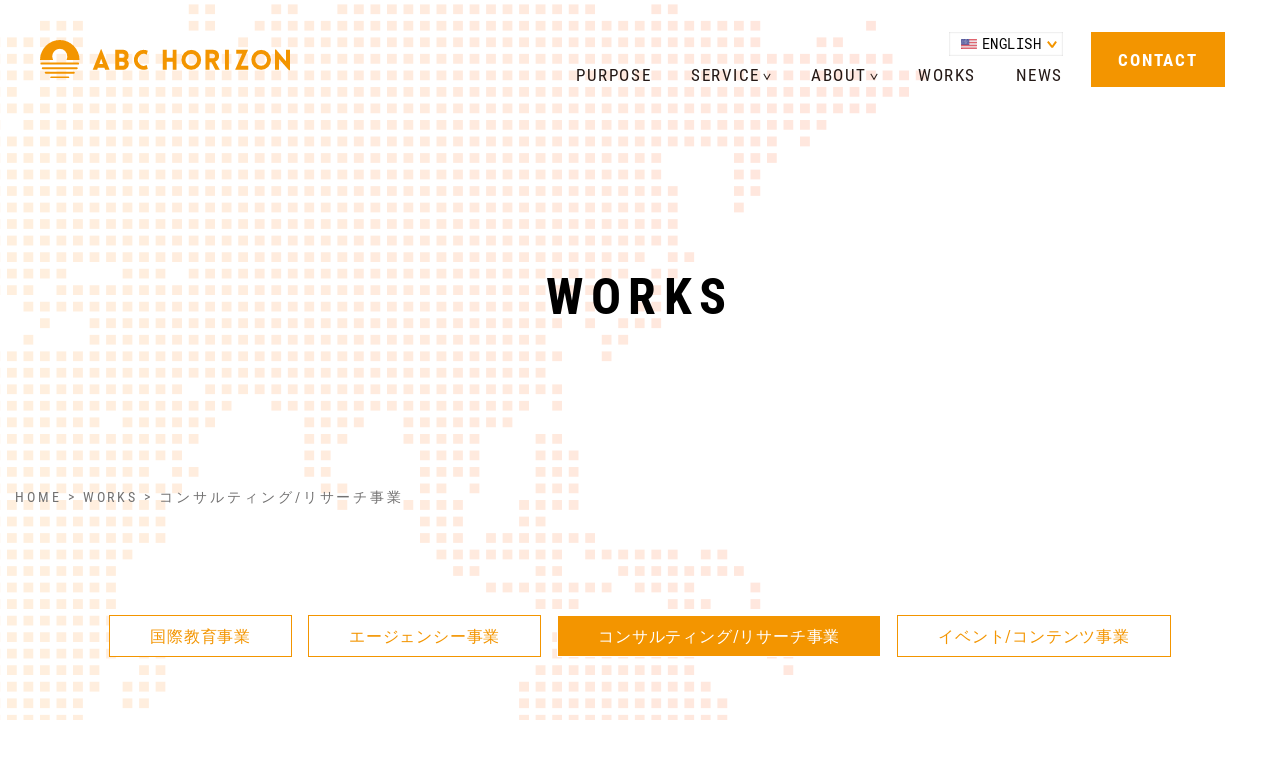

--- FILE ---
content_type: text/html; charset=UTF-8
request_url: https://abc-horizon.sg/works/category/consulting-research/
body_size: 10111
content:
<!doctype html>
<html dir="ltr" lang="ja" prefix="og: https://ogp.me/ns#">
<head>
  <meta charset="UTF-8">
  <meta http-equiv="content-language" content="ja">
  <meta name="viewport" content="width=device-width, initial-scale=1.0">
  <meta name="format-detection" content="telephone=no">
  <link rel="stylesheet" href="https://use.typekit.net/edj5pxh.css">
  <style type='text/css'></style><link rel='stylesheet' id='wp-block-library-css' href='https://abc-horizon.sg/wp/wp-includes/css/dist/block-library/style.min.css?ver=6.8.3' type='text/css' media='all' /><title>コンサルティング/リサーチ事業 – ABC HORIZON</title>
	<style>img:is([sizes="auto" i], [sizes^="auto," i]) { contain-intrinsic-size: 3000px 1500px }</style>
	
		<!-- All in One SEO 4.9.3 - aioseo.com -->
	<meta name="description" content="A Subsidiary of Asahi Broadcasting Group Holdings Corporation" />
	<meta name="robots" content="max-image-preview:large" />
	<link rel="canonical" href="https://abc-horizon.sg/works/category/consulting-research/" />
	<meta name="generator" content="All in One SEO (AIOSEO) 4.9.3" />

		<!-- Global site tag (gtag.js) - Google Analytics -->
<script async src="https://www.googletagmanager.com/gtag/js?id=UA-193041813-1"></script>
<script>
 window.dataLayer = window.dataLayer || [];
 function gtag(){dataLayer.push(arguments);}
 gtag('js', new Date());

 gtag('config', 'UA-193041813-1');
</script>
		<script type="application/ld+json" class="aioseo-schema">
			{"@context":"https:\/\/schema.org","@graph":[{"@type":"BreadcrumbList","@id":"https:\/\/abc-horizon.sg\/works\/category\/consulting-research\/#breadcrumblist","itemListElement":[{"@type":"ListItem","@id":"https:\/\/abc-horizon.sg#listItem","position":1,"name":"\u30db\u30fc\u30e0","item":"https:\/\/abc-horizon.sg","nextItem":{"@type":"ListItem","@id":"https:\/\/abc-horizon.sg\/works\/category\/consulting-research\/#listItem","name":"\u30b3\u30f3\u30b5\u30eb\u30c6\u30a3\u30f3\u30b0\/\u30ea\u30b5\u30fc\u30c1\u4e8b\u696d"}},{"@type":"ListItem","@id":"https:\/\/abc-horizon.sg\/works\/category\/consulting-research\/#listItem","position":2,"name":"\u30b3\u30f3\u30b5\u30eb\u30c6\u30a3\u30f3\u30b0\/\u30ea\u30b5\u30fc\u30c1\u4e8b\u696d","previousItem":{"@type":"ListItem","@id":"https:\/\/abc-horizon.sg#listItem","name":"\u30db\u30fc\u30e0"}}]},{"@type":"CollectionPage","@id":"https:\/\/abc-horizon.sg\/works\/category\/consulting-research\/#collectionpage","url":"https:\/\/abc-horizon.sg\/works\/category\/consulting-research\/","name":"\u30b3\u30f3\u30b5\u30eb\u30c6\u30a3\u30f3\u30b0\/\u30ea\u30b5\u30fc\u30c1\u4e8b\u696d \u2013 ABC HORIZON","description":"A Subsidiary of Asahi Broadcasting Group Holdings Corporation","inLanguage":"ja","isPartOf":{"@id":"https:\/\/abc-horizon.sg\/#website"},"breadcrumb":{"@id":"https:\/\/abc-horizon.sg\/works\/category\/consulting-research\/#breadcrumblist"}},{"@type":"Organization","@id":"https:\/\/abc-horizon.sg\/#organization","name":"\u30c6\u30b9\u30c8\uff1aABC Horizon","description":"A Subsidiary of Asahi Broadcasting Group Holdings Corporation","url":"https:\/\/abc-horizon.sg\/","logo":{"@type":"ImageObject","url":"https:\/\/abc-horizon.sg\/wp\/wp-content\/uploads\/2023\/02\/logo.png","@id":"https:\/\/abc-horizon.sg\/works\/category\/consulting-research\/#organizationLogo","width":250,"height":38},"image":{"@id":"https:\/\/abc-horizon.sg\/works\/category\/consulting-research\/#organizationLogo"}},{"@type":"WebSite","@id":"https:\/\/abc-horizon.sg\/#website","url":"https:\/\/abc-horizon.sg\/","name":"\u30c6\u30b9\u30c8\uff1aABC HORIZON","description":"A Subsidiary of Asahi Broadcasting Group Holdings Corporation","inLanguage":"ja","publisher":{"@id":"https:\/\/abc-horizon.sg\/#organization"}}]}
		</script>
		<!-- All in One SEO -->

<link rel="alternate" href="https://abc-horizon.sg/works/category/consulting-research/" hreflang="ja" />
<link rel="alternate" href="https://abc-horizon.sg/en/works/category/consulting-research/" hreflang="en" />
<link rel='dns-prefetch' href='//webfonts.xserver.jp' />
<link rel='dns-prefetch' href='//js.hs-scripts.com' />
<link rel='dns-prefetch' href='//www.googletagmanager.com' />
<link rel="alternate" type="application/rss+xml" title="ABC HORIZON &raquo; コンサルティング/リサーチ事業 カテゴリー のフィード" href="https://abc-horizon.sg/works/category/consulting-research/feed/" />

<style id='classic-theme-styles-inline-css' type='text/css'>
/*! This file is auto-generated */
.wp-block-button__link{color:#fff;background-color:#32373c;border-radius:9999px;box-shadow:none;text-decoration:none;padding:calc(.667em + 2px) calc(1.333em + 2px);font-size:1.125em}.wp-block-file__button{background:#32373c;color:#fff;text-decoration:none}
</style>
<link rel='stylesheet' id='aioseo/css/src/vue/standalone/blocks/table-of-contents/global.scss-css' href='https://abc-horizon.sg/wp/wp-content/plugins/all-in-one-seo-pack/dist/Lite/assets/css/table-of-contents/global.e90f6d47.css?ver=4.9.3' type='text/css' media='all' />
<style id='global-styles-inline-css' type='text/css'>
:root{--wp--preset--aspect-ratio--square: 1;--wp--preset--aspect-ratio--4-3: 4/3;--wp--preset--aspect-ratio--3-4: 3/4;--wp--preset--aspect-ratio--3-2: 3/2;--wp--preset--aspect-ratio--2-3: 2/3;--wp--preset--aspect-ratio--16-9: 16/9;--wp--preset--aspect-ratio--9-16: 9/16;--wp--preset--color--black: #000000;--wp--preset--color--cyan-bluish-gray: #abb8c3;--wp--preset--color--white: #ffffff;--wp--preset--color--pale-pink: #f78da7;--wp--preset--color--vivid-red: #cf2e2e;--wp--preset--color--luminous-vivid-orange: #ff6900;--wp--preset--color--luminous-vivid-amber: #fcb900;--wp--preset--color--light-green-cyan: #7bdcb5;--wp--preset--color--vivid-green-cyan: #00d084;--wp--preset--color--pale-cyan-blue: #8ed1fc;--wp--preset--color--vivid-cyan-blue: #0693e3;--wp--preset--color--vivid-purple: #9b51e0;--wp--preset--gradient--vivid-cyan-blue-to-vivid-purple: linear-gradient(135deg,rgba(6,147,227,1) 0%,rgb(155,81,224) 100%);--wp--preset--gradient--light-green-cyan-to-vivid-green-cyan: linear-gradient(135deg,rgb(122,220,180) 0%,rgb(0,208,130) 100%);--wp--preset--gradient--luminous-vivid-amber-to-luminous-vivid-orange: linear-gradient(135deg,rgba(252,185,0,1) 0%,rgba(255,105,0,1) 100%);--wp--preset--gradient--luminous-vivid-orange-to-vivid-red: linear-gradient(135deg,rgba(255,105,0,1) 0%,rgb(207,46,46) 100%);--wp--preset--gradient--very-light-gray-to-cyan-bluish-gray: linear-gradient(135deg,rgb(238,238,238) 0%,rgb(169,184,195) 100%);--wp--preset--gradient--cool-to-warm-spectrum: linear-gradient(135deg,rgb(74,234,220) 0%,rgb(151,120,209) 20%,rgb(207,42,186) 40%,rgb(238,44,130) 60%,rgb(251,105,98) 80%,rgb(254,248,76) 100%);--wp--preset--gradient--blush-light-purple: linear-gradient(135deg,rgb(255,206,236) 0%,rgb(152,150,240) 100%);--wp--preset--gradient--blush-bordeaux: linear-gradient(135deg,rgb(254,205,165) 0%,rgb(254,45,45) 50%,rgb(107,0,62) 100%);--wp--preset--gradient--luminous-dusk: linear-gradient(135deg,rgb(255,203,112) 0%,rgb(199,81,192) 50%,rgb(65,88,208) 100%);--wp--preset--gradient--pale-ocean: linear-gradient(135deg,rgb(255,245,203) 0%,rgb(182,227,212) 50%,rgb(51,167,181) 100%);--wp--preset--gradient--electric-grass: linear-gradient(135deg,rgb(202,248,128) 0%,rgb(113,206,126) 100%);--wp--preset--gradient--midnight: linear-gradient(135deg,rgb(2,3,129) 0%,rgb(40,116,252) 100%);--wp--preset--font-size--small: 13px;--wp--preset--font-size--medium: 20px;--wp--preset--font-size--large: 36px;--wp--preset--font-size--x-large: 42px;--wp--preset--spacing--20: 0.44rem;--wp--preset--spacing--30: 0.67rem;--wp--preset--spacing--40: 1rem;--wp--preset--spacing--50: 1.5rem;--wp--preset--spacing--60: 2.25rem;--wp--preset--spacing--70: 3.38rem;--wp--preset--spacing--80: 5.06rem;--wp--preset--shadow--natural: 6px 6px 9px rgba(0, 0, 0, 0.2);--wp--preset--shadow--deep: 12px 12px 50px rgba(0, 0, 0, 0.4);--wp--preset--shadow--sharp: 6px 6px 0px rgba(0, 0, 0, 0.2);--wp--preset--shadow--outlined: 6px 6px 0px -3px rgba(255, 255, 255, 1), 6px 6px rgba(0, 0, 0, 1);--wp--preset--shadow--crisp: 6px 6px 0px rgba(0, 0, 0, 1);}:where(.is-layout-flex){gap: 0.5em;}:where(.is-layout-grid){gap: 0.5em;}body .is-layout-flex{display: flex;}.is-layout-flex{flex-wrap: wrap;align-items: center;}.is-layout-flex > :is(*, div){margin: 0;}body .is-layout-grid{display: grid;}.is-layout-grid > :is(*, div){margin: 0;}:where(.wp-block-columns.is-layout-flex){gap: 2em;}:where(.wp-block-columns.is-layout-grid){gap: 2em;}:where(.wp-block-post-template.is-layout-flex){gap: 1.25em;}:where(.wp-block-post-template.is-layout-grid){gap: 1.25em;}.has-black-color{color: var(--wp--preset--color--black) !important;}.has-cyan-bluish-gray-color{color: var(--wp--preset--color--cyan-bluish-gray) !important;}.has-white-color{color: var(--wp--preset--color--white) !important;}.has-pale-pink-color{color: var(--wp--preset--color--pale-pink) !important;}.has-vivid-red-color{color: var(--wp--preset--color--vivid-red) !important;}.has-luminous-vivid-orange-color{color: var(--wp--preset--color--luminous-vivid-orange) !important;}.has-luminous-vivid-amber-color{color: var(--wp--preset--color--luminous-vivid-amber) !important;}.has-light-green-cyan-color{color: var(--wp--preset--color--light-green-cyan) !important;}.has-vivid-green-cyan-color{color: var(--wp--preset--color--vivid-green-cyan) !important;}.has-pale-cyan-blue-color{color: var(--wp--preset--color--pale-cyan-blue) !important;}.has-vivid-cyan-blue-color{color: var(--wp--preset--color--vivid-cyan-blue) !important;}.has-vivid-purple-color{color: var(--wp--preset--color--vivid-purple) !important;}.has-black-background-color{background-color: var(--wp--preset--color--black) !important;}.has-cyan-bluish-gray-background-color{background-color: var(--wp--preset--color--cyan-bluish-gray) !important;}.has-white-background-color{background-color: var(--wp--preset--color--white) !important;}.has-pale-pink-background-color{background-color: var(--wp--preset--color--pale-pink) !important;}.has-vivid-red-background-color{background-color: var(--wp--preset--color--vivid-red) !important;}.has-luminous-vivid-orange-background-color{background-color: var(--wp--preset--color--luminous-vivid-orange) !important;}.has-luminous-vivid-amber-background-color{background-color: var(--wp--preset--color--luminous-vivid-amber) !important;}.has-light-green-cyan-background-color{background-color: var(--wp--preset--color--light-green-cyan) !important;}.has-vivid-green-cyan-background-color{background-color: var(--wp--preset--color--vivid-green-cyan) !important;}.has-pale-cyan-blue-background-color{background-color: var(--wp--preset--color--pale-cyan-blue) !important;}.has-vivid-cyan-blue-background-color{background-color: var(--wp--preset--color--vivid-cyan-blue) !important;}.has-vivid-purple-background-color{background-color: var(--wp--preset--color--vivid-purple) !important;}.has-black-border-color{border-color: var(--wp--preset--color--black) !important;}.has-cyan-bluish-gray-border-color{border-color: var(--wp--preset--color--cyan-bluish-gray) !important;}.has-white-border-color{border-color: var(--wp--preset--color--white) !important;}.has-pale-pink-border-color{border-color: var(--wp--preset--color--pale-pink) !important;}.has-vivid-red-border-color{border-color: var(--wp--preset--color--vivid-red) !important;}.has-luminous-vivid-orange-border-color{border-color: var(--wp--preset--color--luminous-vivid-orange) !important;}.has-luminous-vivid-amber-border-color{border-color: var(--wp--preset--color--luminous-vivid-amber) !important;}.has-light-green-cyan-border-color{border-color: var(--wp--preset--color--light-green-cyan) !important;}.has-vivid-green-cyan-border-color{border-color: var(--wp--preset--color--vivid-green-cyan) !important;}.has-pale-cyan-blue-border-color{border-color: var(--wp--preset--color--pale-cyan-blue) !important;}.has-vivid-cyan-blue-border-color{border-color: var(--wp--preset--color--vivid-cyan-blue) !important;}.has-vivid-purple-border-color{border-color: var(--wp--preset--color--vivid-purple) !important;}.has-vivid-cyan-blue-to-vivid-purple-gradient-background{background: var(--wp--preset--gradient--vivid-cyan-blue-to-vivid-purple) !important;}.has-light-green-cyan-to-vivid-green-cyan-gradient-background{background: var(--wp--preset--gradient--light-green-cyan-to-vivid-green-cyan) !important;}.has-luminous-vivid-amber-to-luminous-vivid-orange-gradient-background{background: var(--wp--preset--gradient--luminous-vivid-amber-to-luminous-vivid-orange) !important;}.has-luminous-vivid-orange-to-vivid-red-gradient-background{background: var(--wp--preset--gradient--luminous-vivid-orange-to-vivid-red) !important;}.has-very-light-gray-to-cyan-bluish-gray-gradient-background{background: var(--wp--preset--gradient--very-light-gray-to-cyan-bluish-gray) !important;}.has-cool-to-warm-spectrum-gradient-background{background: var(--wp--preset--gradient--cool-to-warm-spectrum) !important;}.has-blush-light-purple-gradient-background{background: var(--wp--preset--gradient--blush-light-purple) !important;}.has-blush-bordeaux-gradient-background{background: var(--wp--preset--gradient--blush-bordeaux) !important;}.has-luminous-dusk-gradient-background{background: var(--wp--preset--gradient--luminous-dusk) !important;}.has-pale-ocean-gradient-background{background: var(--wp--preset--gradient--pale-ocean) !important;}.has-electric-grass-gradient-background{background: var(--wp--preset--gradient--electric-grass) !important;}.has-midnight-gradient-background{background: var(--wp--preset--gradient--midnight) !important;}.has-small-font-size{font-size: var(--wp--preset--font-size--small) !important;}.has-medium-font-size{font-size: var(--wp--preset--font-size--medium) !important;}.has-large-font-size{font-size: var(--wp--preset--font-size--large) !important;}.has-x-large-font-size{font-size: var(--wp--preset--font-size--x-large) !important;}
:where(.wp-block-post-template.is-layout-flex){gap: 1.25em;}:where(.wp-block-post-template.is-layout-grid){gap: 1.25em;}
:where(.wp-block-columns.is-layout-flex){gap: 2em;}:where(.wp-block-columns.is-layout-grid){gap: 2em;}
:root :where(.wp-block-pullquote){font-size: 1.5em;line-height: 1.6;}
</style>
<link rel='stylesheet' id='contact-form-7-css' href='https://abc-horizon.sg/wp/wp-content/plugins/contact-form-7/includes/css/styles.css?ver=6.1.4' type='text/css' media='all' />
<link rel='stylesheet' id='wp-pagenavi-css' href='https://abc-horizon.sg/wp/wp-content/plugins/wp-pagenavi/pagenavi-css.css?ver=2.70' type='text/css' media='all' />
<link rel='stylesheet' id='valikko_css-css' href='https://abc-horizon.sg/wp/wp-content/themes/abc-horizon/assets/css/valikko.css?ver=00002' type='text/css' media='all' />
<link rel='stylesheet' id='theme-css' href='https://abc-horizon.sg/wp/wp-content/themes/abc-horizon/assets/css/theme.css?ver=00002' type='text/css' media='all' />
<link rel='stylesheet' id='swiper-css' href='https://abc-horizon.sg/wp/wp-content/plugins/elementor/assets/lib/swiper/v8/css/swiper.min.css?ver=8.4.5' type='text/css' media='all' />
<script type="text/javascript" src="https://abc-horizon.sg/wp/wp-includes/js/jquery/jquery.min.js?ver=3.7.1" id="jquery-core-js"></script>
<script type="text/javascript" src="https://abc-horizon.sg/wp/wp-includes/js/jquery/jquery-migrate.min.js?ver=3.4.1" id="jquery-migrate-js"></script>
<script type="text/javascript" src="//webfonts.xserver.jp/js/xserverv3.js?fadein=0&amp;ver=2.0.9" id="typesquare_std-js"></script>

<!-- Site Kit によって追加された Google タグ（gtag.js）スニペット -->
<!-- Google アナリティクス スニペット (Site Kit が追加) -->
<!-- Site Kit によって追加された Google 広告のスニペット -->
<script type="text/javascript" src="https://www.googletagmanager.com/gtag/js?id=GT-WVGNJWLD" id="google_gtagjs-js" async></script>
<script type="text/javascript" id="google_gtagjs-js-after">
/* <![CDATA[ */
window.dataLayer = window.dataLayer || [];function gtag(){dataLayer.push(arguments);}
gtag("set","linker",{"domains":["abc-horizon.sg"]});
gtag("js", new Date());
gtag("set", "developer_id.dZTNiMT", true);
gtag("config", "GT-WVGNJWLD");
gtag("config", "AW-17470224377");
 window._googlesitekit = window._googlesitekit || {}; window._googlesitekit.throttledEvents = []; window._googlesitekit.gtagEvent = (name, data) => { var key = JSON.stringify( { name, data } ); if ( !! window._googlesitekit.throttledEvents[ key ] ) { return; } window._googlesitekit.throttledEvents[ key ] = true; setTimeout( () => { delete window._googlesitekit.throttledEvents[ key ]; }, 5 ); gtag( "event", name, { ...data, event_source: "site-kit" } ); }; 
/* ]]> */
</script>
<link rel="https://api.w.org/" href="https://abc-horizon.sg/wp-json/" /><link rel="alternate" title="JSON" type="application/json" href="https://abc-horizon.sg/wp-json/wp/v2/category_works/210" /><link rel='dns-prefetch' href='https://i0.wp.com/'><link rel='preconnect' href='https://i0.wp.com/' crossorigin><link rel='dns-prefetch' href='https://i1.wp.com/'><link rel='preconnect' href='https://i1.wp.com/' crossorigin><link rel='dns-prefetch' href='https://i2.wp.com/'><link rel='preconnect' href='https://i2.wp.com/' crossorigin><link rel='dns-prefetch' href='https://i3.wp.com/'><link rel='preconnect' href='https://i3.wp.com/' crossorigin><meta name="generator" content="Site Kit by Google 1.161.0" />			<!-- DO NOT COPY THIS SNIPPET! Start of Page Analytics Tracking for HubSpot WordPress plugin v11.3.37-->
			<script class="hsq-set-content-id" data-content-id="listing-page">
				var _hsq = _hsq || [];
				_hsq.push(["setContentType", "listing-page"]);
			</script>
			<!-- DO NOT COPY THIS SNIPPET! End of Page Analytics Tracking for HubSpot WordPress plugin -->
			<meta name="generator" content="Elementor 3.32.5; features: e_font_icon_svg, additional_custom_breakpoints; settings: css_print_method-external, google_font-enabled, font_display-swap">
			<style>
				.e-con.e-parent:nth-of-type(n+4):not(.e-lazyloaded):not(.e-no-lazyload),
				.e-con.e-parent:nth-of-type(n+4):not(.e-lazyloaded):not(.e-no-lazyload) * {
					background-image: none !important;
				}
				@media screen and (max-height: 1024px) {
					.e-con.e-parent:nth-of-type(n+3):not(.e-lazyloaded):not(.e-no-lazyload),
					.e-con.e-parent:nth-of-type(n+3):not(.e-lazyloaded):not(.e-no-lazyload) * {
						background-image: none !important;
					}
				}
				@media screen and (max-height: 640px) {
					.e-con.e-parent:nth-of-type(n+2):not(.e-lazyloaded):not(.e-no-lazyload),
					.e-con.e-parent:nth-of-type(n+2):not(.e-lazyloaded):not(.e-no-lazyload) * {
						background-image: none !important;
					}
				}
			</style>
			<link rel="icon" href="https://abc-horizon.sg/wp/wp-content/uploads/2021/02/cropped-favicon-32x32.png" sizes="32x32" />
<link rel="icon" href="https://abc-horizon.sg/wp/wp-content/uploads/2021/02/cropped-favicon-192x192.png" sizes="192x192" />
<link rel="apple-touch-icon" href="https://abc-horizon.sg/wp/wp-content/uploads/2021/02/cropped-favicon-180x180.png" />
<meta name="msapplication-TileImage" content="https://abc-horizon.sg/wp/wp-content/uploads/2021/02/cropped-favicon-270x270.png" />
</head>
<body data-rsssl=1 class="archive tax-category_works term-consulting-research term-210 wp-theme-abc-horizon taxonomy-category_works elementor-default elementor-kit-1681">
<header class="header">
  <div class="header__logo">
    <h1 class="logo--header">
      <a href="https://abc-horizon.sg">
        <img src="https://abc-horizon.sg/wp/wp-content/themes/abc-horizon/assets/img/logo.svg" alt="ABC Horizon" width="250" height="38" class="logo__main">
        <img src="https://abc-horizon.sg/wp/wp-content/themes/abc-horizon/assets/img/logo_white.svg" alt="ABC Horizon" width="250" height="38" class="logo__white">
      </a>
    </h1>
  </div>
  <div class="header__nav">
    <div class="header__nav__inner">
      <!-- <a href="https://abc-horizon.sg" class="logo--menu sp tablet"> <img src="https://abc-horizon.sg/wp/wp-content/themes/abc-horizon/assets/img/logo_white.svg" alt="" width="160"> </a> -->
      <nav>
       <div class="nav__language"><a href="https://abc-horizon.sg/en/works/category/consulting-research/" class="nav__language__item language--en">ENGLISH</a></div>        <ul id="menu-menu" class="nav--header"><li id="menu-item-817" class="menu-item menu-item-type-post_type menu-item-object-page menu-item-home menu-item-817"><a href="https://abc-horizon.sg/">PURPOSE</a></li>
<li id="menu-item-839" class="menu-item menu-item-type-post_type menu-item-object-page menu-item-home menu-item-has-children menu-item-839"><a href="https://abc-horizon.sg/#service">SERVICE</a>
<ul class="sub-menu">
	<li id="menu-item-818" class="menu-item menu-item-type-post_type menu-item-object-page menu-item-home menu-item-818"><a href="https://abc-horizon.sg/#service-01">エージェンシー事業</a></li>
	<li id="menu-item-1339" class="menu-item menu-item-type-post_type menu-item-object-page menu-item-home menu-item-1339"><a href="https://abc-horizon.sg/#service-02">国際教育事業</a></li>
	<li id="menu-item-819" class="menu-item menu-item-type-post_type menu-item-object-page menu-item-home menu-item-819"><a href="https://abc-horizon.sg/#service-03">イベント/コンテンツ事業</a></li>
	<li id="menu-item-820" class="menu-item menu-item-type-post_type menu-item-object-page menu-item-home menu-item-820"><a href="https://abc-horizon.sg/#service-04">コンサル/リサーチ事業</a></li>
</ul>
</li>
<li id="menu-item-825" class="menu-item menu-item-type-post_type menu-item-object-page menu-item-has-children menu-item-825"><a href="https://abc-horizon.sg/about/">ABOUT</a>
<ul class="sub-menu">
	<li id="menu-item-826" class="menu-item menu-item-type-post_type menu-item-object-page menu-item-826"><a href="https://abc-horizon.sg/about/#company">会社概要</a></li>
	<li id="menu-item-827" class="menu-item menu-item-type-post_type menu-item-object-page menu-item-827"><a href="https://abc-horizon.sg/about/#message">代表メッセージ</a></li>
	<li id="menu-item-828" class="menu-item menu-item-type-post_type menu-item-object-page menu-item-828"><a href="https://abc-horizon.sg/about/#team">チーム</a></li>
	<li id="menu-item-829" class="menu-item menu-item-type-post_type menu-item-object-page menu-item-829"><a href="https://abc-horizon.sg/about/#links">パートナー/ABCグループ</a></li>
	<li id="menu-item-830" class="menu-item menu-item-type-post_type menu-item-object-page menu-item-830"><a href="https://abc-horizon.sg/about/#csr">サステナビリティ</a></li>
	<li id="menu-item-831" class="menu-item menu-item-type-post_type menu-item-object-page menu-item-831"><a href="https://abc-horizon.sg/about/#smile-logo">スマイルロゴ</a></li>
</ul>
</li>
<li id="menu-item-87" class="menu-item menu-item-type-post_type menu-item-object-page menu-item-87"><a href="https://abc-horizon.sg/works/">WORKS</a></li>
<li id="menu-item-266" class="menu-item menu-item-type-post_type menu-item-object-page current_page_parent menu-item-266"><a href="https://abc-horizon.sg/news/">NEWS</a></li>
</ul>      </nav>
      <div class="nav__contact">
        <a class="btn" href="https://abc-horizon.sg/contact">CONTACT</a>      </div>
    </div>
  </div>
  <div class="nav__language"><a href="https://abc-horizon.sg/en/works/category/consulting-research/" class="nav__language__item language--en">ENGLISH</a></div>  <div class="header__toggle btn--menu btn--hamburger sp tablet"><span></span></div>
</header>

<main class="main">
<div class="page__head">
  <div class="content">
    <h2 class="page__title">WORKS</h2>
  </div>
  <div class="content--wide">
    <div class="breadcrumbs" typeof="BreadcrumbList" vocab="https://schema.org/">
      <span property="itemListElement" typeof="ListItem"><a property="item" typeof="WebPage" title="Go to ABC HORIZON." href="https://abc-horizon.sg" class="home" ><span property="name">HOME</span></a><meta property="position" content="1"></span> &gt; <span property="itemListElement" typeof="ListItem"><a property="item" typeof="WebPage" title="Go to WORKS." href="https://abc-horizon.sg/works/" class="archive post-post_works-archive" ><span property="name">WORKS</span></a><meta property="position" content="2"></span> &gt; <span property="itemListElement" typeof="ListItem"><span property="name">コンサルティング/リサーチ事業</span><meta property="position" content="3"></span>    </div>
  </div>
</div>
<div class="page__body">
  <div class="content">
    <div class="nav--category">
      <div class="nav__item"><a href="https://abc-horizon.sg/works/category/education/" class="btn--outline">国際教育事業</a></div><div class="nav__item"><a href="https://abc-horizon.sg/works/category/agency/" class="btn--outline">エージェンシー事業</a></div><div class="nav__item"><a href="https://abc-horizon.sg/works/category/consulting-research/" class="btn--outline active">コンサルティング/リサーチ事業</a></div><div class="nav__item"><a href="https://abc-horizon.sg/works/category/event-contents/" class="btn--outline">イベント/コンテンツ事業</a></div>    </div>
    <div class="works__list">
            <a href="https://abc-horizon.sg/works/%e6%9d%b1%e5%8c%97%e5%a4%a7%e5%ad%a6%e3%81%ae%e3%82%b9%e3%82%bf%e3%83%bc%e3%83%88%e3%82%a2%e3%83%83%e3%83%97%e3%82%a6%e3%82%a7%e3%83%93%e3%83%8a%e3%83%bc%e4%bc%81%e7%94%bb%e9%81%8b%e5%96%b6/" class="works__item">
        <div class="works__head">
                         <figure class="works__img">
              <img fetchpriority="high" width="837" height="491" src="https://abc-horizon.sg/wp/wp-content/uploads/2022/10/9d75564b0d949aed626eed85093cf16c-1.jpg" class="attachment-post-thumbnail size-post-thumbnail wp-post-image" alt="東北大学のスタートアップウェビナー企画運営" title="東北大学のスタートアップウェビナー企画運営" decoding="async" srcset="https://abc-horizon.sg/wp/wp-content/uploads/2022/10/9d75564b0d949aed626eed85093cf16c-1.jpg 837w, https://abc-horizon.sg/wp/wp-content/uploads/2022/10/9d75564b0d949aed626eed85093cf16c-1-300x176.jpg 300w, https://abc-horizon.sg/wp/wp-content/uploads/2022/10/9d75564b0d949aed626eed85093cf16c-1-768x451.jpg 768w" sizes="(max-width: 837px) 100vw, 837px" title="東北大学のスタートアップウェビナー企画運営" />             </figure>
                       <div class="article__info">
            <time class="date" datetime="2022-10-17">2022.10.17</time>
            <ul class="category__list">
              <li class="list__item">コンサルティング/リサーチ事業</li>            </ul>
          </div>
        </div>
        <div class="works__body">
          <h3 class="works__title">東北大学のスタートアップウェビナー企画運営</h3>
          <div class="works__description"><p>NUSと連携して大学発ディープテックスタートアップ創出ウェビナーを企画運営</p>
</div>
        </div>
        <div class="works__foot">
          <div class="works__btn">MORE</div>
        </div>
      </a>
            <a href="https://abc-horizon.sg/works/%e3%83%96%e3%83%a9%e3%83%b3%e3%83%87%e3%82%a3%e3%83%b3%e3%82%b0%e3%83%95%e3%82%a1%e3%83%bc%e3%83%a0%e3%83%bb%e3%82%b0%e3%83%a9%e3%83%a0%e3%82%b3%e3%81%ae%e3%82%b7%e3%83%b3%e3%82%ac%e3%83%9d%e3%83%bc/" class="works__item">
        <div class="works__head">
                         <figure class="works__img">
              <img loading="lazy" width="1200" height="700" src="https://abc-horizon.sg/wp/wp-content/uploads/2023/01/GRAMCO-1.jpg" class="attachment-post-thumbnail size-post-thumbnail wp-post-image" alt="ブランディングファーム・グラムコのシンガポールレップ事業" title="ブランディングファーム・グラムコのシンガポールレップ事業" decoding="async" srcset="https://abc-horizon.sg/wp/wp-content/uploads/2023/01/GRAMCO-1.jpg 1200w, https://abc-horizon.sg/wp/wp-content/uploads/2023/01/GRAMCO-1-300x175.jpg 300w, https://abc-horizon.sg/wp/wp-content/uploads/2023/01/GRAMCO-1-1024x597.jpg 1024w, https://abc-horizon.sg/wp/wp-content/uploads/2023/01/GRAMCO-1-768x448.jpg 768w" sizes="(max-width: 1200px) 100vw, 1200px" title="ブランディングファーム・グラムコのシンガポールレップ事業" />             </figure>
                       <div class="article__info">
            <time class="date" datetime="2022-10-17">2022.10.17</time>
            <ul class="category__list">
              <li class="list__item">コンサルティング/リサーチ事業</li>            </ul>
          </div>
        </div>
        <div class="works__body">
          <h3 class="works__title">ブランディングファーム・グラムコのシンガポールレップ事業</h3>
          <div class="works__description"><p>シンガポール・日本企業向けにグラムコ社のブランディングソリューションを紹介</p>
</div>
        </div>
        <div class="works__foot">
          <div class="works__btn">MORE</div>
        </div>
      </a>
            <a href="https://abc-horizon.sg/works/%e6%97%a5%e6%9c%ac%e4%bc%81%e6%a5%ad%e5%90%91%e3%81%91%e3%81%ae%e3%82%b7%e3%83%b3%e3%82%ac%e3%83%9d%e3%83%bc%e3%83%ab%e3%82%b9%e3%82%bf%e3%83%bc%e3%83%88%e3%82%a2%e3%83%83%e3%83%97%e8%aa%bf%e6%9f%bb/" class="works__item">
        <div class="works__head">
                          <figure class="works__img no--image">
                <img src="https://abc-horizon.sg/wp/wp-content/themes/abc-horizon/assets/img/no_image.png" alt="noimage" class="no_image" />
              </figure>
                        <div class="article__info">
            <time class="date" datetime="2022-10-17">2022.10.17</time>
            <ul class="category__list">
              <li class="list__item">コンサルティング/リサーチ事業</li>            </ul>
          </div>
        </div>
        <div class="works__body">
          <h3 class="works__title">日本企業向けのシンガポールスタートアップ調査</h3>
          <div class="works__description"><p>ロート製薬様、味の素シンガポール様、NTT西日本様、グリコアジアパシフィック様など多数</p>
</div>
        </div>
        <div class="works__foot">
          <div class="works__btn">MORE</div>
        </div>
      </a>
            <a href="https://abc-horizon.sg/works/%e3%82%b7%e3%83%b3%e3%82%ac%e3%83%9d%e3%83%bc%e3%83%ab%e5%9b%bd%e7%ab%8b%e5%a4%a7%e5%ad%a6%ef%bc%88nus%ef%bc%89%e3%82%84%e3%82%b7%e3%83%b3%e3%82%ac%e3%83%9d%e3%83%bc%e3%83%ab%e4%bc%81%e6%a5%ad/" class="works__item">
        <div class="works__head">
                         <figure class="works__img">
              <img loading="lazy" width="2048" height="1155" src="https://abc-horizon.sg/wp/wp-content/uploads/2022/10/a54ae1593e3214438c13df16fc9dd248.jpg" class="attachment-post-thumbnail size-post-thumbnail wp-post-image" alt="シンガポール国立大学（NUS）やシンガポール企業庁（ESG）との連携" title="シンガポール国立大学（NUS）やシンガポール企業庁（ESG）との連携" decoding="async" srcset="https://abc-horizon.sg/wp/wp-content/uploads/2022/10/a54ae1593e3214438c13df16fc9dd248.jpg 2048w, https://abc-horizon.sg/wp/wp-content/uploads/2022/10/a54ae1593e3214438c13df16fc9dd248-300x169.jpg 300w, https://abc-horizon.sg/wp/wp-content/uploads/2022/10/a54ae1593e3214438c13df16fc9dd248-1024x578.jpg 1024w, https://abc-horizon.sg/wp/wp-content/uploads/2022/10/a54ae1593e3214438c13df16fc9dd248-768x433.jpg 768w, https://abc-horizon.sg/wp/wp-content/uploads/2022/10/a54ae1593e3214438c13df16fc9dd248-1536x866.jpg 1536w" sizes="(max-width: 2048px) 100vw, 2048px" title="シンガポール国立大学（NUS）やシンガポール企業庁（ESG）との連携" />             </figure>
                       <div class="article__info">
            <time class="date" datetime="2022-10-17">2022.10.17</time>
            <ul class="category__list">
              <li class="list__item">コンサルティング/リサーチ事業</li>            </ul>
          </div>
        </div>
        <div class="works__body">
          <h3 class="works__title">シンガポール国立大学（NUS）やシンガポール企業庁（ESG）との連携</h3>
          <div class="works__description"><p>日本の大学や経済団体とのマッチングによる事業創出支援</p>
</div>
        </div>
        <div class="works__foot">
          <div class="works__btn">MORE</div>
        </div>
      </a>
            <a href="https://abc-horizon.sg/works/%e9%96%a2%e8%a5%bf%e7%b5%8c%e6%b8%88%e9%80%a3%e5%90%88%e4%bc%9a%e3%81%aeasean%e3%82%b9%e3%82%bf%e3%83%bc%e3%83%88%e3%82%a2%e3%83%83%e3%83%97%e8%aa%bf%e6%9f%bb/" class="works__item">
        <div class="works__head">
                         <figure class="works__img">
              <img loading="lazy" width="1000" height="562" src="https://abc-horizon.sg/wp/wp-content/uploads/2022/10/cca17865bb10b437fd2347c2c856b5e7.jpg" class="attachment-post-thumbnail size-post-thumbnail wp-post-image" alt="関西経済連合会のASEANスタートアップ調査" title="関西経済連合会のASEANスタートアップ調査" decoding="async" srcset="https://abc-horizon.sg/wp/wp-content/uploads/2022/10/cca17865bb10b437fd2347c2c856b5e7.jpg 1000w, https://abc-horizon.sg/wp/wp-content/uploads/2022/10/cca17865bb10b437fd2347c2c856b5e7-300x169.jpg 300w, https://abc-horizon.sg/wp/wp-content/uploads/2022/10/cca17865bb10b437fd2347c2c856b5e7-768x432.jpg 768w" sizes="(max-width: 1000px) 100vw, 1000px" title="関西経済連合会のASEANスタートアップ調査" />             </figure>
                       <div class="article__info">
            <time class="date" datetime="2022-10-17">2022.10.17</time>
            <ul class="category__list">
              <li class="list__item">コンサルティング/リサーチ事業</li>            </ul>
          </div>
        </div>
        <div class="works__body">
          <h3 class="works__title">関西経済連合会のASEANスタートアップ調査</h3>
          <div class="works__description"><p>ASEANスタートアップを大阪・関西へ誘致するためのヒアリング調査</p>
</div>
        </div>
        <div class="works__foot">
          <div class="works__btn">MORE</div>
        </div>
      </a>
            <a href="https://abc-horizon.sg/works/jetro%e3%82%b7%e3%83%b3%e3%82%ac%e3%83%9d%e3%83%bc%e3%83%ab%e3%81%aedx%e3%83%97%e3%83%a9%e3%83%83%e3%83%88%e3%83%95%e3%82%a9%e3%83%bc%e3%83%a0%e3%82%a6%e3%82%a7%e3%83%93%e3%83%8a%e3%83%bc%e4%bc%81/" class="works__item">
        <div class="works__head">
                         <figure class="works__img">
              <img loading="lazy" width="1600" height="895" src="https://abc-horizon.sg/wp/wp-content/uploads/2023/01/d879a960cacc9f417ebfe1241994c9dc.png" class="attachment-post-thumbnail size-post-thumbnail wp-post-image" alt="JETROシンガポールのDXプラットフォームウェビナー企画運営" title="JETROシンガポールのDXプラットフォームウェビナー企画運営" decoding="async" srcset="https://abc-horizon.sg/wp/wp-content/uploads/2023/01/d879a960cacc9f417ebfe1241994c9dc.png 1600w, https://abc-horizon.sg/wp/wp-content/uploads/2023/01/d879a960cacc9f417ebfe1241994c9dc-300x168.png 300w, https://abc-horizon.sg/wp/wp-content/uploads/2023/01/d879a960cacc9f417ebfe1241994c9dc-1024x573.png 1024w, https://abc-horizon.sg/wp/wp-content/uploads/2023/01/d879a960cacc9f417ebfe1241994c9dc-768x430.png 768w, https://abc-horizon.sg/wp/wp-content/uploads/2023/01/d879a960cacc9f417ebfe1241994c9dc-1536x859.png 1536w" sizes="(max-width: 1600px) 100vw, 1600px" title="JETROシンガポールのDXプラットフォームウェビナー企画運営" />             </figure>
                       <div class="article__info">
            <time class="date" datetime="2022-10-17">2022.10.17</time>
            <ul class="category__list">
              <li class="list__item">コンサルティング/リサーチ事業</li>            </ul>
          </div>
        </div>
        <div class="works__body">
          <h3 class="works__title">JETROシンガポールのDXプラットフォームウェビナー企画運営</h3>
          <div class="works__description"><p>シンガポールスタートアップのプレゼン動画制作とウェビナー運営</p>
</div>
        </div>
        <div class="works__foot">
          <div class="works__btn">MORE</div>
        </div>
      </a>
            <a href="https://abc-horizon.sg/works/abc%e3%83%89%e3%83%aa%e3%83%bc%e3%83%a0%e3%83%99%e3%83%b3%e3%83%81%e3%83%a3%e3%83%bc%e3%82%ba%e3%81%a8%e9%80%a3%e6%90%ba%e3%81%97%e3%81%9f%e3%82%b9%e3%82%bf%e3%83%bc%e3%83%88%e3%82%a2%e3%83%83/" class="works__item">
        <div class="works__head">
                         <figure class="works__img">
              <img loading="lazy" width="1200" height="700" src="https://abc-horizon.sg/wp/wp-content/uploads/2022/10/ABC-DREAM-VENTURES.jpg" class="attachment-post-thumbnail size-post-thumbnail wp-post-image" alt="ABCドリームベンチャーズと連携したスタートアップ調査・投資" title="ABCドリームベンチャーズと連携したスタートアップ調査・投資" decoding="async" srcset="https://abc-horizon.sg/wp/wp-content/uploads/2022/10/ABC-DREAM-VENTURES.jpg 1200w, https://abc-horizon.sg/wp/wp-content/uploads/2022/10/ABC-DREAM-VENTURES-300x175.jpg 300w, https://abc-horizon.sg/wp/wp-content/uploads/2022/10/ABC-DREAM-VENTURES-1024x597.jpg 1024w, https://abc-horizon.sg/wp/wp-content/uploads/2022/10/ABC-DREAM-VENTURES-768x448.jpg 768w" sizes="(max-width: 1200px) 100vw, 1200px" title="ABCドリームベンチャーズと連携したスタートアップ調査・投資" />             </figure>
                       <div class="article__info">
            <time class="date" datetime="2022-10-17">2022.10.17</time>
            <ul class="category__list">
              <li class="list__item">コンサルティング/リサーチ事業</li>            </ul>
          </div>
        </div>
        <div class="works__body">
          <h3 class="works__title">ABCドリームベンチャーズと連携したスタートアップ調査・投資</h3>
          <div class="works__description"><p>シンガポール発のイノベーティブなスタートアップを発掘</p>
</div>
        </div>
        <div class="works__foot">
          <div class="works__btn">MORE</div>
        </div>
      </a>
          </div>
      </div>
</div>
</main>
<footer class="footer">
  <div class="content">
    <div class="footer__left">
      <div class="footer__logo">
        <img loading="lazy" src="https://abc-horizon.sg/wp/wp-content/themes/abc-horizon/assets/img/logo_white.svg" alt="" width="218" height="32">
      </div>
      <div class="footer__address">
        152&nbsp;Beach&nbsp;Road&#044;&nbsp;&#035;18-05&#044;&nbsp;Singapore&nbsp;189721<a href="https://goo.gl/maps/WhmnkdRiXutWF3VK8" class="footer__map" target="abchorizon">MAP</a>
      </div>
      <div class="footer__nav">
        <a href="https://abc-horizon.sg/privacy" class="privacy__link">Data Protection Policy</a>      </div>
      <div class="footer__media">
                        <a href="https://www.linkedin.com/company/abc-horizon" class="media__link" target="abchorizon"><img src="https://abc-horizon.sg/wp/wp-content/uploads/2021/03/media_logo_linkedin-1.png" alt="linkedin"></a>
                <a href="https://www.facebook.com/profile.php?id=61551030660763&sk=followers" class="media__link" target="abchorizon"><img src="https://abc-horizon.sg/wp/wp-content/uploads/2023/09/small-facebook-icon-for-website-13-1.png" alt="Facebook"></a>
                      </div>
    </div>
    <div class="footer__right">
      <a href="https://corp.asahi.co.jp/en/index.html" target="abchorizon"><img loading="lazy" src="https://abc-horizon.sg/wp/wp-content/themes/abc-horizon/assets/img/media_logo_abc.svg" alt="" width="127" height="39"></a>
    </div>
  </div>
  <div class="footer__copyright">&copy; 2024 ABC HORIZON. All Rights Reserved.</div>
</footer>
<div class="menu__overlay"></div>
<script type="speculationrules">
{"prefetch":[{"source":"document","where":{"and":[{"href_matches":"\/*"},{"not":{"href_matches":["\/wp\/wp-*.php","\/wp\/wp-admin\/*","\/wp\/wp-content\/uploads\/*","\/wp\/wp-content\/*","\/wp\/wp-content\/plugins\/*","\/wp\/wp-content\/themes\/abc-horizon\/*","\/*\\?(.+)"]}},{"not":{"selector_matches":"a[rel~=\"nofollow\"]"}},{"not":{"selector_matches":".no-prefetch, .no-prefetch a"}}]},"eagerness":"conservative"}]}
</script>
			<script>
				const lazyloadRunObserver = () => {
					const lazyloadBackgrounds = document.querySelectorAll( `.e-con.e-parent:not(.e-lazyloaded)` );
					const lazyloadBackgroundObserver = new IntersectionObserver( ( entries ) => {
						entries.forEach( ( entry ) => {
							if ( entry.isIntersecting ) {
								let lazyloadBackground = entry.target;
								if( lazyloadBackground ) {
									lazyloadBackground.classList.add( 'e-lazyloaded' );
								}
								lazyloadBackgroundObserver.unobserve( entry.target );
							}
						});
					}, { rootMargin: '200px 0px 200px 0px' } );
					lazyloadBackgrounds.forEach( ( lazyloadBackground ) => {
						lazyloadBackgroundObserver.observe( lazyloadBackground );
					} );
				};
				const events = [
					'DOMContentLoaded',
					'elementor/lazyload/observe',
				];
				events.forEach( ( event ) => {
					document.addEventListener( event, lazyloadRunObserver );
				} );
			</script>
			<script type="text/javascript" src="https://abc-horizon.sg/wp/wp-includes/js/dist/hooks.min.js?ver=4d63a3d491d11ffd8ac6" id="wp-hooks-js"></script>
<script type="text/javascript" src="https://abc-horizon.sg/wp/wp-includes/js/dist/i18n.min.js?ver=5e580eb46a90c2b997e6" id="wp-i18n-js"></script>
<script type="text/javascript" id="wp-i18n-js-after">
/* <![CDATA[ */
wp.i18n.setLocaleData( { 'text direction\u0004ltr': [ 'ltr' ] } );
/* ]]> */
</script>
<script type="text/javascript" src="https://abc-horizon.sg/wp/wp-content/plugins/contact-form-7/includes/swv/js/index.js?ver=6.1.4" id="swv-js"></script>
<script type="text/javascript" id="contact-form-7-js-translations">
/* <![CDATA[ */
( function( domain, translations ) {
	var localeData = translations.locale_data[ domain ] || translations.locale_data.messages;
	localeData[""].domain = domain;
	wp.i18n.setLocaleData( localeData, domain );
} )( "contact-form-7", {"translation-revision-date":"2025-11-30 08:12:23+0000","generator":"GlotPress\/4.0.3","domain":"messages","locale_data":{"messages":{"":{"domain":"messages","plural-forms":"nplurals=1; plural=0;","lang":"ja_JP"},"This contact form is placed in the wrong place.":["\u3053\u306e\u30b3\u30f3\u30bf\u30af\u30c8\u30d5\u30a9\u30fc\u30e0\u306f\u9593\u9055\u3063\u305f\u4f4d\u7f6e\u306b\u7f6e\u304b\u308c\u3066\u3044\u307e\u3059\u3002"],"Error:":["\u30a8\u30e9\u30fc:"]}},"comment":{"reference":"includes\/js\/index.js"}} );
/* ]]> */
</script>
<script type="text/javascript" id="contact-form-7-js-before">
/* <![CDATA[ */
var wpcf7 = {
    "api": {
        "root": "https:\/\/abc-horizon.sg\/wp-json\/",
        "namespace": "contact-form-7\/v1"
    }
};
/* ]]> */
</script>
<script type="text/javascript" src="https://abc-horizon.sg/wp/wp-content/plugins/contact-form-7/includes/js/index.js?ver=6.1.4" id="contact-form-7-js"></script>
<script type="text/javascript" id="leadin-script-loader-js-js-extra">
/* <![CDATA[ */
var leadin_wordpress = {"userRole":"visitor","pageType":"archive","leadinPluginVersion":"11.3.37"};
/* ]]> */
</script>
<script type="text/javascript" src="https://js.hs-scripts.com/47588083.js?integration=WordPress&amp;ver=11.3.37" id="leadin-script-loader-js-js"></script>
<script type="text/javascript" src="https://www.google.com/recaptcha/api.js?render=6LfKmUoaAAAAAHfOJpbyo2IZ-F1uzC-5U6pq2YRo&amp;ver=3.0" id="google-recaptcha-js"></script>
<script type="text/javascript" src="https://abc-horizon.sg/wp/wp-includes/js/dist/vendor/wp-polyfill.min.js?ver=3.15.0" id="wp-polyfill-js"></script>
<script type="text/javascript" id="wpcf7-recaptcha-js-before">
/* <![CDATA[ */
var wpcf7_recaptcha = {
    "sitekey": "6LfKmUoaAAAAAHfOJpbyo2IZ-F1uzC-5U6pq2YRo",
    "actions": {
        "homepage": "homepage",
        "contactform": "contactform"
    }
};
/* ]]> */
</script>
<script type="text/javascript" src="https://abc-horizon.sg/wp/wp-content/plugins/contact-form-7/modules/recaptcha/index.js?ver=6.1.4" id="wpcf7-recaptcha-js"></script>
<script type="text/javascript" src="https://abc-horizon.sg/wp/wp-content/plugins/google-site-kit/dist/assets/js/googlesitekit-events-provider-contact-form-7-84e9a1056bc4922b7cbd.js" id="googlesitekit-events-provider-contact-form-7-js" defer></script>
<script type="text/javascript" src="https://abc-horizon.sg/wp/wp-content/themes/abc-horizon/assets/js/theme.min.js?ver=00003" id="theme-js"></script>
<script type="text/javascript" src="https://abc-horizon.sg/wp/wp-content/themes/abc-horizon/assets/js/valikko.js?ver=00003" id="valikko_js-js"></script>
<script type="text/javascript" src="https://abc-horizon.sg/wp/wp-content/themes/abc-horizon/assets/js/smoothscroll.min.js?ver=00003" id="smoothscroll-js"></script>
<script type="text/javascript" src="https://abc-horizon.sg/wp/wp-content/plugins/elementor/assets/lib/swiper/v8/swiper.min.js?ver=8.4.5" id="swiper-js"></script>
</body>
</html>


--- FILE ---
content_type: text/html; charset=utf-8
request_url: https://www.google.com/recaptcha/api2/anchor?ar=1&k=6LfKmUoaAAAAAHfOJpbyo2IZ-F1uzC-5U6pq2YRo&co=aHR0cHM6Ly9hYmMtaG9yaXpvbi5zZzo0NDM.&hl=en&v=PoyoqOPhxBO7pBk68S4YbpHZ&size=invisible&anchor-ms=20000&execute-ms=30000&cb=pgnsfiq7xy2v
body_size: 48665
content:
<!DOCTYPE HTML><html dir="ltr" lang="en"><head><meta http-equiv="Content-Type" content="text/html; charset=UTF-8">
<meta http-equiv="X-UA-Compatible" content="IE=edge">
<title>reCAPTCHA</title>
<style type="text/css">
/* cyrillic-ext */
@font-face {
  font-family: 'Roboto';
  font-style: normal;
  font-weight: 400;
  font-stretch: 100%;
  src: url(//fonts.gstatic.com/s/roboto/v48/KFO7CnqEu92Fr1ME7kSn66aGLdTylUAMa3GUBHMdazTgWw.woff2) format('woff2');
  unicode-range: U+0460-052F, U+1C80-1C8A, U+20B4, U+2DE0-2DFF, U+A640-A69F, U+FE2E-FE2F;
}
/* cyrillic */
@font-face {
  font-family: 'Roboto';
  font-style: normal;
  font-weight: 400;
  font-stretch: 100%;
  src: url(//fonts.gstatic.com/s/roboto/v48/KFO7CnqEu92Fr1ME7kSn66aGLdTylUAMa3iUBHMdazTgWw.woff2) format('woff2');
  unicode-range: U+0301, U+0400-045F, U+0490-0491, U+04B0-04B1, U+2116;
}
/* greek-ext */
@font-face {
  font-family: 'Roboto';
  font-style: normal;
  font-weight: 400;
  font-stretch: 100%;
  src: url(//fonts.gstatic.com/s/roboto/v48/KFO7CnqEu92Fr1ME7kSn66aGLdTylUAMa3CUBHMdazTgWw.woff2) format('woff2');
  unicode-range: U+1F00-1FFF;
}
/* greek */
@font-face {
  font-family: 'Roboto';
  font-style: normal;
  font-weight: 400;
  font-stretch: 100%;
  src: url(//fonts.gstatic.com/s/roboto/v48/KFO7CnqEu92Fr1ME7kSn66aGLdTylUAMa3-UBHMdazTgWw.woff2) format('woff2');
  unicode-range: U+0370-0377, U+037A-037F, U+0384-038A, U+038C, U+038E-03A1, U+03A3-03FF;
}
/* math */
@font-face {
  font-family: 'Roboto';
  font-style: normal;
  font-weight: 400;
  font-stretch: 100%;
  src: url(//fonts.gstatic.com/s/roboto/v48/KFO7CnqEu92Fr1ME7kSn66aGLdTylUAMawCUBHMdazTgWw.woff2) format('woff2');
  unicode-range: U+0302-0303, U+0305, U+0307-0308, U+0310, U+0312, U+0315, U+031A, U+0326-0327, U+032C, U+032F-0330, U+0332-0333, U+0338, U+033A, U+0346, U+034D, U+0391-03A1, U+03A3-03A9, U+03B1-03C9, U+03D1, U+03D5-03D6, U+03F0-03F1, U+03F4-03F5, U+2016-2017, U+2034-2038, U+203C, U+2040, U+2043, U+2047, U+2050, U+2057, U+205F, U+2070-2071, U+2074-208E, U+2090-209C, U+20D0-20DC, U+20E1, U+20E5-20EF, U+2100-2112, U+2114-2115, U+2117-2121, U+2123-214F, U+2190, U+2192, U+2194-21AE, U+21B0-21E5, U+21F1-21F2, U+21F4-2211, U+2213-2214, U+2216-22FF, U+2308-230B, U+2310, U+2319, U+231C-2321, U+2336-237A, U+237C, U+2395, U+239B-23B7, U+23D0, U+23DC-23E1, U+2474-2475, U+25AF, U+25B3, U+25B7, U+25BD, U+25C1, U+25CA, U+25CC, U+25FB, U+266D-266F, U+27C0-27FF, U+2900-2AFF, U+2B0E-2B11, U+2B30-2B4C, U+2BFE, U+3030, U+FF5B, U+FF5D, U+1D400-1D7FF, U+1EE00-1EEFF;
}
/* symbols */
@font-face {
  font-family: 'Roboto';
  font-style: normal;
  font-weight: 400;
  font-stretch: 100%;
  src: url(//fonts.gstatic.com/s/roboto/v48/KFO7CnqEu92Fr1ME7kSn66aGLdTylUAMaxKUBHMdazTgWw.woff2) format('woff2');
  unicode-range: U+0001-000C, U+000E-001F, U+007F-009F, U+20DD-20E0, U+20E2-20E4, U+2150-218F, U+2190, U+2192, U+2194-2199, U+21AF, U+21E6-21F0, U+21F3, U+2218-2219, U+2299, U+22C4-22C6, U+2300-243F, U+2440-244A, U+2460-24FF, U+25A0-27BF, U+2800-28FF, U+2921-2922, U+2981, U+29BF, U+29EB, U+2B00-2BFF, U+4DC0-4DFF, U+FFF9-FFFB, U+10140-1018E, U+10190-1019C, U+101A0, U+101D0-101FD, U+102E0-102FB, U+10E60-10E7E, U+1D2C0-1D2D3, U+1D2E0-1D37F, U+1F000-1F0FF, U+1F100-1F1AD, U+1F1E6-1F1FF, U+1F30D-1F30F, U+1F315, U+1F31C, U+1F31E, U+1F320-1F32C, U+1F336, U+1F378, U+1F37D, U+1F382, U+1F393-1F39F, U+1F3A7-1F3A8, U+1F3AC-1F3AF, U+1F3C2, U+1F3C4-1F3C6, U+1F3CA-1F3CE, U+1F3D4-1F3E0, U+1F3ED, U+1F3F1-1F3F3, U+1F3F5-1F3F7, U+1F408, U+1F415, U+1F41F, U+1F426, U+1F43F, U+1F441-1F442, U+1F444, U+1F446-1F449, U+1F44C-1F44E, U+1F453, U+1F46A, U+1F47D, U+1F4A3, U+1F4B0, U+1F4B3, U+1F4B9, U+1F4BB, U+1F4BF, U+1F4C8-1F4CB, U+1F4D6, U+1F4DA, U+1F4DF, U+1F4E3-1F4E6, U+1F4EA-1F4ED, U+1F4F7, U+1F4F9-1F4FB, U+1F4FD-1F4FE, U+1F503, U+1F507-1F50B, U+1F50D, U+1F512-1F513, U+1F53E-1F54A, U+1F54F-1F5FA, U+1F610, U+1F650-1F67F, U+1F687, U+1F68D, U+1F691, U+1F694, U+1F698, U+1F6AD, U+1F6B2, U+1F6B9-1F6BA, U+1F6BC, U+1F6C6-1F6CF, U+1F6D3-1F6D7, U+1F6E0-1F6EA, U+1F6F0-1F6F3, U+1F6F7-1F6FC, U+1F700-1F7FF, U+1F800-1F80B, U+1F810-1F847, U+1F850-1F859, U+1F860-1F887, U+1F890-1F8AD, U+1F8B0-1F8BB, U+1F8C0-1F8C1, U+1F900-1F90B, U+1F93B, U+1F946, U+1F984, U+1F996, U+1F9E9, U+1FA00-1FA6F, U+1FA70-1FA7C, U+1FA80-1FA89, U+1FA8F-1FAC6, U+1FACE-1FADC, U+1FADF-1FAE9, U+1FAF0-1FAF8, U+1FB00-1FBFF;
}
/* vietnamese */
@font-face {
  font-family: 'Roboto';
  font-style: normal;
  font-weight: 400;
  font-stretch: 100%;
  src: url(//fonts.gstatic.com/s/roboto/v48/KFO7CnqEu92Fr1ME7kSn66aGLdTylUAMa3OUBHMdazTgWw.woff2) format('woff2');
  unicode-range: U+0102-0103, U+0110-0111, U+0128-0129, U+0168-0169, U+01A0-01A1, U+01AF-01B0, U+0300-0301, U+0303-0304, U+0308-0309, U+0323, U+0329, U+1EA0-1EF9, U+20AB;
}
/* latin-ext */
@font-face {
  font-family: 'Roboto';
  font-style: normal;
  font-weight: 400;
  font-stretch: 100%;
  src: url(//fonts.gstatic.com/s/roboto/v48/KFO7CnqEu92Fr1ME7kSn66aGLdTylUAMa3KUBHMdazTgWw.woff2) format('woff2');
  unicode-range: U+0100-02BA, U+02BD-02C5, U+02C7-02CC, U+02CE-02D7, U+02DD-02FF, U+0304, U+0308, U+0329, U+1D00-1DBF, U+1E00-1E9F, U+1EF2-1EFF, U+2020, U+20A0-20AB, U+20AD-20C0, U+2113, U+2C60-2C7F, U+A720-A7FF;
}
/* latin */
@font-face {
  font-family: 'Roboto';
  font-style: normal;
  font-weight: 400;
  font-stretch: 100%;
  src: url(//fonts.gstatic.com/s/roboto/v48/KFO7CnqEu92Fr1ME7kSn66aGLdTylUAMa3yUBHMdazQ.woff2) format('woff2');
  unicode-range: U+0000-00FF, U+0131, U+0152-0153, U+02BB-02BC, U+02C6, U+02DA, U+02DC, U+0304, U+0308, U+0329, U+2000-206F, U+20AC, U+2122, U+2191, U+2193, U+2212, U+2215, U+FEFF, U+FFFD;
}
/* cyrillic-ext */
@font-face {
  font-family: 'Roboto';
  font-style: normal;
  font-weight: 500;
  font-stretch: 100%;
  src: url(//fonts.gstatic.com/s/roboto/v48/KFO7CnqEu92Fr1ME7kSn66aGLdTylUAMa3GUBHMdazTgWw.woff2) format('woff2');
  unicode-range: U+0460-052F, U+1C80-1C8A, U+20B4, U+2DE0-2DFF, U+A640-A69F, U+FE2E-FE2F;
}
/* cyrillic */
@font-face {
  font-family: 'Roboto';
  font-style: normal;
  font-weight: 500;
  font-stretch: 100%;
  src: url(//fonts.gstatic.com/s/roboto/v48/KFO7CnqEu92Fr1ME7kSn66aGLdTylUAMa3iUBHMdazTgWw.woff2) format('woff2');
  unicode-range: U+0301, U+0400-045F, U+0490-0491, U+04B0-04B1, U+2116;
}
/* greek-ext */
@font-face {
  font-family: 'Roboto';
  font-style: normal;
  font-weight: 500;
  font-stretch: 100%;
  src: url(//fonts.gstatic.com/s/roboto/v48/KFO7CnqEu92Fr1ME7kSn66aGLdTylUAMa3CUBHMdazTgWw.woff2) format('woff2');
  unicode-range: U+1F00-1FFF;
}
/* greek */
@font-face {
  font-family: 'Roboto';
  font-style: normal;
  font-weight: 500;
  font-stretch: 100%;
  src: url(//fonts.gstatic.com/s/roboto/v48/KFO7CnqEu92Fr1ME7kSn66aGLdTylUAMa3-UBHMdazTgWw.woff2) format('woff2');
  unicode-range: U+0370-0377, U+037A-037F, U+0384-038A, U+038C, U+038E-03A1, U+03A3-03FF;
}
/* math */
@font-face {
  font-family: 'Roboto';
  font-style: normal;
  font-weight: 500;
  font-stretch: 100%;
  src: url(//fonts.gstatic.com/s/roboto/v48/KFO7CnqEu92Fr1ME7kSn66aGLdTylUAMawCUBHMdazTgWw.woff2) format('woff2');
  unicode-range: U+0302-0303, U+0305, U+0307-0308, U+0310, U+0312, U+0315, U+031A, U+0326-0327, U+032C, U+032F-0330, U+0332-0333, U+0338, U+033A, U+0346, U+034D, U+0391-03A1, U+03A3-03A9, U+03B1-03C9, U+03D1, U+03D5-03D6, U+03F0-03F1, U+03F4-03F5, U+2016-2017, U+2034-2038, U+203C, U+2040, U+2043, U+2047, U+2050, U+2057, U+205F, U+2070-2071, U+2074-208E, U+2090-209C, U+20D0-20DC, U+20E1, U+20E5-20EF, U+2100-2112, U+2114-2115, U+2117-2121, U+2123-214F, U+2190, U+2192, U+2194-21AE, U+21B0-21E5, U+21F1-21F2, U+21F4-2211, U+2213-2214, U+2216-22FF, U+2308-230B, U+2310, U+2319, U+231C-2321, U+2336-237A, U+237C, U+2395, U+239B-23B7, U+23D0, U+23DC-23E1, U+2474-2475, U+25AF, U+25B3, U+25B7, U+25BD, U+25C1, U+25CA, U+25CC, U+25FB, U+266D-266F, U+27C0-27FF, U+2900-2AFF, U+2B0E-2B11, U+2B30-2B4C, U+2BFE, U+3030, U+FF5B, U+FF5D, U+1D400-1D7FF, U+1EE00-1EEFF;
}
/* symbols */
@font-face {
  font-family: 'Roboto';
  font-style: normal;
  font-weight: 500;
  font-stretch: 100%;
  src: url(//fonts.gstatic.com/s/roboto/v48/KFO7CnqEu92Fr1ME7kSn66aGLdTylUAMaxKUBHMdazTgWw.woff2) format('woff2');
  unicode-range: U+0001-000C, U+000E-001F, U+007F-009F, U+20DD-20E0, U+20E2-20E4, U+2150-218F, U+2190, U+2192, U+2194-2199, U+21AF, U+21E6-21F0, U+21F3, U+2218-2219, U+2299, U+22C4-22C6, U+2300-243F, U+2440-244A, U+2460-24FF, U+25A0-27BF, U+2800-28FF, U+2921-2922, U+2981, U+29BF, U+29EB, U+2B00-2BFF, U+4DC0-4DFF, U+FFF9-FFFB, U+10140-1018E, U+10190-1019C, U+101A0, U+101D0-101FD, U+102E0-102FB, U+10E60-10E7E, U+1D2C0-1D2D3, U+1D2E0-1D37F, U+1F000-1F0FF, U+1F100-1F1AD, U+1F1E6-1F1FF, U+1F30D-1F30F, U+1F315, U+1F31C, U+1F31E, U+1F320-1F32C, U+1F336, U+1F378, U+1F37D, U+1F382, U+1F393-1F39F, U+1F3A7-1F3A8, U+1F3AC-1F3AF, U+1F3C2, U+1F3C4-1F3C6, U+1F3CA-1F3CE, U+1F3D4-1F3E0, U+1F3ED, U+1F3F1-1F3F3, U+1F3F5-1F3F7, U+1F408, U+1F415, U+1F41F, U+1F426, U+1F43F, U+1F441-1F442, U+1F444, U+1F446-1F449, U+1F44C-1F44E, U+1F453, U+1F46A, U+1F47D, U+1F4A3, U+1F4B0, U+1F4B3, U+1F4B9, U+1F4BB, U+1F4BF, U+1F4C8-1F4CB, U+1F4D6, U+1F4DA, U+1F4DF, U+1F4E3-1F4E6, U+1F4EA-1F4ED, U+1F4F7, U+1F4F9-1F4FB, U+1F4FD-1F4FE, U+1F503, U+1F507-1F50B, U+1F50D, U+1F512-1F513, U+1F53E-1F54A, U+1F54F-1F5FA, U+1F610, U+1F650-1F67F, U+1F687, U+1F68D, U+1F691, U+1F694, U+1F698, U+1F6AD, U+1F6B2, U+1F6B9-1F6BA, U+1F6BC, U+1F6C6-1F6CF, U+1F6D3-1F6D7, U+1F6E0-1F6EA, U+1F6F0-1F6F3, U+1F6F7-1F6FC, U+1F700-1F7FF, U+1F800-1F80B, U+1F810-1F847, U+1F850-1F859, U+1F860-1F887, U+1F890-1F8AD, U+1F8B0-1F8BB, U+1F8C0-1F8C1, U+1F900-1F90B, U+1F93B, U+1F946, U+1F984, U+1F996, U+1F9E9, U+1FA00-1FA6F, U+1FA70-1FA7C, U+1FA80-1FA89, U+1FA8F-1FAC6, U+1FACE-1FADC, U+1FADF-1FAE9, U+1FAF0-1FAF8, U+1FB00-1FBFF;
}
/* vietnamese */
@font-face {
  font-family: 'Roboto';
  font-style: normal;
  font-weight: 500;
  font-stretch: 100%;
  src: url(//fonts.gstatic.com/s/roboto/v48/KFO7CnqEu92Fr1ME7kSn66aGLdTylUAMa3OUBHMdazTgWw.woff2) format('woff2');
  unicode-range: U+0102-0103, U+0110-0111, U+0128-0129, U+0168-0169, U+01A0-01A1, U+01AF-01B0, U+0300-0301, U+0303-0304, U+0308-0309, U+0323, U+0329, U+1EA0-1EF9, U+20AB;
}
/* latin-ext */
@font-face {
  font-family: 'Roboto';
  font-style: normal;
  font-weight: 500;
  font-stretch: 100%;
  src: url(//fonts.gstatic.com/s/roboto/v48/KFO7CnqEu92Fr1ME7kSn66aGLdTylUAMa3KUBHMdazTgWw.woff2) format('woff2');
  unicode-range: U+0100-02BA, U+02BD-02C5, U+02C7-02CC, U+02CE-02D7, U+02DD-02FF, U+0304, U+0308, U+0329, U+1D00-1DBF, U+1E00-1E9F, U+1EF2-1EFF, U+2020, U+20A0-20AB, U+20AD-20C0, U+2113, U+2C60-2C7F, U+A720-A7FF;
}
/* latin */
@font-face {
  font-family: 'Roboto';
  font-style: normal;
  font-weight: 500;
  font-stretch: 100%;
  src: url(//fonts.gstatic.com/s/roboto/v48/KFO7CnqEu92Fr1ME7kSn66aGLdTylUAMa3yUBHMdazQ.woff2) format('woff2');
  unicode-range: U+0000-00FF, U+0131, U+0152-0153, U+02BB-02BC, U+02C6, U+02DA, U+02DC, U+0304, U+0308, U+0329, U+2000-206F, U+20AC, U+2122, U+2191, U+2193, U+2212, U+2215, U+FEFF, U+FFFD;
}
/* cyrillic-ext */
@font-face {
  font-family: 'Roboto';
  font-style: normal;
  font-weight: 900;
  font-stretch: 100%;
  src: url(//fonts.gstatic.com/s/roboto/v48/KFO7CnqEu92Fr1ME7kSn66aGLdTylUAMa3GUBHMdazTgWw.woff2) format('woff2');
  unicode-range: U+0460-052F, U+1C80-1C8A, U+20B4, U+2DE0-2DFF, U+A640-A69F, U+FE2E-FE2F;
}
/* cyrillic */
@font-face {
  font-family: 'Roboto';
  font-style: normal;
  font-weight: 900;
  font-stretch: 100%;
  src: url(//fonts.gstatic.com/s/roboto/v48/KFO7CnqEu92Fr1ME7kSn66aGLdTylUAMa3iUBHMdazTgWw.woff2) format('woff2');
  unicode-range: U+0301, U+0400-045F, U+0490-0491, U+04B0-04B1, U+2116;
}
/* greek-ext */
@font-face {
  font-family: 'Roboto';
  font-style: normal;
  font-weight: 900;
  font-stretch: 100%;
  src: url(//fonts.gstatic.com/s/roboto/v48/KFO7CnqEu92Fr1ME7kSn66aGLdTylUAMa3CUBHMdazTgWw.woff2) format('woff2');
  unicode-range: U+1F00-1FFF;
}
/* greek */
@font-face {
  font-family: 'Roboto';
  font-style: normal;
  font-weight: 900;
  font-stretch: 100%;
  src: url(//fonts.gstatic.com/s/roboto/v48/KFO7CnqEu92Fr1ME7kSn66aGLdTylUAMa3-UBHMdazTgWw.woff2) format('woff2');
  unicode-range: U+0370-0377, U+037A-037F, U+0384-038A, U+038C, U+038E-03A1, U+03A3-03FF;
}
/* math */
@font-face {
  font-family: 'Roboto';
  font-style: normal;
  font-weight: 900;
  font-stretch: 100%;
  src: url(//fonts.gstatic.com/s/roboto/v48/KFO7CnqEu92Fr1ME7kSn66aGLdTylUAMawCUBHMdazTgWw.woff2) format('woff2');
  unicode-range: U+0302-0303, U+0305, U+0307-0308, U+0310, U+0312, U+0315, U+031A, U+0326-0327, U+032C, U+032F-0330, U+0332-0333, U+0338, U+033A, U+0346, U+034D, U+0391-03A1, U+03A3-03A9, U+03B1-03C9, U+03D1, U+03D5-03D6, U+03F0-03F1, U+03F4-03F5, U+2016-2017, U+2034-2038, U+203C, U+2040, U+2043, U+2047, U+2050, U+2057, U+205F, U+2070-2071, U+2074-208E, U+2090-209C, U+20D0-20DC, U+20E1, U+20E5-20EF, U+2100-2112, U+2114-2115, U+2117-2121, U+2123-214F, U+2190, U+2192, U+2194-21AE, U+21B0-21E5, U+21F1-21F2, U+21F4-2211, U+2213-2214, U+2216-22FF, U+2308-230B, U+2310, U+2319, U+231C-2321, U+2336-237A, U+237C, U+2395, U+239B-23B7, U+23D0, U+23DC-23E1, U+2474-2475, U+25AF, U+25B3, U+25B7, U+25BD, U+25C1, U+25CA, U+25CC, U+25FB, U+266D-266F, U+27C0-27FF, U+2900-2AFF, U+2B0E-2B11, U+2B30-2B4C, U+2BFE, U+3030, U+FF5B, U+FF5D, U+1D400-1D7FF, U+1EE00-1EEFF;
}
/* symbols */
@font-face {
  font-family: 'Roboto';
  font-style: normal;
  font-weight: 900;
  font-stretch: 100%;
  src: url(//fonts.gstatic.com/s/roboto/v48/KFO7CnqEu92Fr1ME7kSn66aGLdTylUAMaxKUBHMdazTgWw.woff2) format('woff2');
  unicode-range: U+0001-000C, U+000E-001F, U+007F-009F, U+20DD-20E0, U+20E2-20E4, U+2150-218F, U+2190, U+2192, U+2194-2199, U+21AF, U+21E6-21F0, U+21F3, U+2218-2219, U+2299, U+22C4-22C6, U+2300-243F, U+2440-244A, U+2460-24FF, U+25A0-27BF, U+2800-28FF, U+2921-2922, U+2981, U+29BF, U+29EB, U+2B00-2BFF, U+4DC0-4DFF, U+FFF9-FFFB, U+10140-1018E, U+10190-1019C, U+101A0, U+101D0-101FD, U+102E0-102FB, U+10E60-10E7E, U+1D2C0-1D2D3, U+1D2E0-1D37F, U+1F000-1F0FF, U+1F100-1F1AD, U+1F1E6-1F1FF, U+1F30D-1F30F, U+1F315, U+1F31C, U+1F31E, U+1F320-1F32C, U+1F336, U+1F378, U+1F37D, U+1F382, U+1F393-1F39F, U+1F3A7-1F3A8, U+1F3AC-1F3AF, U+1F3C2, U+1F3C4-1F3C6, U+1F3CA-1F3CE, U+1F3D4-1F3E0, U+1F3ED, U+1F3F1-1F3F3, U+1F3F5-1F3F7, U+1F408, U+1F415, U+1F41F, U+1F426, U+1F43F, U+1F441-1F442, U+1F444, U+1F446-1F449, U+1F44C-1F44E, U+1F453, U+1F46A, U+1F47D, U+1F4A3, U+1F4B0, U+1F4B3, U+1F4B9, U+1F4BB, U+1F4BF, U+1F4C8-1F4CB, U+1F4D6, U+1F4DA, U+1F4DF, U+1F4E3-1F4E6, U+1F4EA-1F4ED, U+1F4F7, U+1F4F9-1F4FB, U+1F4FD-1F4FE, U+1F503, U+1F507-1F50B, U+1F50D, U+1F512-1F513, U+1F53E-1F54A, U+1F54F-1F5FA, U+1F610, U+1F650-1F67F, U+1F687, U+1F68D, U+1F691, U+1F694, U+1F698, U+1F6AD, U+1F6B2, U+1F6B9-1F6BA, U+1F6BC, U+1F6C6-1F6CF, U+1F6D3-1F6D7, U+1F6E0-1F6EA, U+1F6F0-1F6F3, U+1F6F7-1F6FC, U+1F700-1F7FF, U+1F800-1F80B, U+1F810-1F847, U+1F850-1F859, U+1F860-1F887, U+1F890-1F8AD, U+1F8B0-1F8BB, U+1F8C0-1F8C1, U+1F900-1F90B, U+1F93B, U+1F946, U+1F984, U+1F996, U+1F9E9, U+1FA00-1FA6F, U+1FA70-1FA7C, U+1FA80-1FA89, U+1FA8F-1FAC6, U+1FACE-1FADC, U+1FADF-1FAE9, U+1FAF0-1FAF8, U+1FB00-1FBFF;
}
/* vietnamese */
@font-face {
  font-family: 'Roboto';
  font-style: normal;
  font-weight: 900;
  font-stretch: 100%;
  src: url(//fonts.gstatic.com/s/roboto/v48/KFO7CnqEu92Fr1ME7kSn66aGLdTylUAMa3OUBHMdazTgWw.woff2) format('woff2');
  unicode-range: U+0102-0103, U+0110-0111, U+0128-0129, U+0168-0169, U+01A0-01A1, U+01AF-01B0, U+0300-0301, U+0303-0304, U+0308-0309, U+0323, U+0329, U+1EA0-1EF9, U+20AB;
}
/* latin-ext */
@font-face {
  font-family: 'Roboto';
  font-style: normal;
  font-weight: 900;
  font-stretch: 100%;
  src: url(//fonts.gstatic.com/s/roboto/v48/KFO7CnqEu92Fr1ME7kSn66aGLdTylUAMa3KUBHMdazTgWw.woff2) format('woff2');
  unicode-range: U+0100-02BA, U+02BD-02C5, U+02C7-02CC, U+02CE-02D7, U+02DD-02FF, U+0304, U+0308, U+0329, U+1D00-1DBF, U+1E00-1E9F, U+1EF2-1EFF, U+2020, U+20A0-20AB, U+20AD-20C0, U+2113, U+2C60-2C7F, U+A720-A7FF;
}
/* latin */
@font-face {
  font-family: 'Roboto';
  font-style: normal;
  font-weight: 900;
  font-stretch: 100%;
  src: url(//fonts.gstatic.com/s/roboto/v48/KFO7CnqEu92Fr1ME7kSn66aGLdTylUAMa3yUBHMdazQ.woff2) format('woff2');
  unicode-range: U+0000-00FF, U+0131, U+0152-0153, U+02BB-02BC, U+02C6, U+02DA, U+02DC, U+0304, U+0308, U+0329, U+2000-206F, U+20AC, U+2122, U+2191, U+2193, U+2212, U+2215, U+FEFF, U+FFFD;
}

</style>
<link rel="stylesheet" type="text/css" href="https://www.gstatic.com/recaptcha/releases/PoyoqOPhxBO7pBk68S4YbpHZ/styles__ltr.css">
<script nonce="rG6z0CFc1FceGisR6G1KqQ" type="text/javascript">window['__recaptcha_api'] = 'https://www.google.com/recaptcha/api2/';</script>
<script type="text/javascript" src="https://www.gstatic.com/recaptcha/releases/PoyoqOPhxBO7pBk68S4YbpHZ/recaptcha__en.js" nonce="rG6z0CFc1FceGisR6G1KqQ">
      
    </script></head>
<body><div id="rc-anchor-alert" class="rc-anchor-alert"></div>
<input type="hidden" id="recaptcha-token" value="[base64]">
<script type="text/javascript" nonce="rG6z0CFc1FceGisR6G1KqQ">
      recaptcha.anchor.Main.init("[\x22ainput\x22,[\x22bgdata\x22,\x22\x22,\[base64]/[base64]/[base64]/[base64]/[base64]/[base64]/KGcoTywyNTMsTy5PKSxVRyhPLEMpKTpnKE8sMjUzLEMpLE8pKSxsKSksTykpfSxieT1mdW5jdGlvbihDLE8sdSxsKXtmb3IobD0odT1SKEMpLDApO08+MDtPLS0pbD1sPDw4fFooQyk7ZyhDLHUsbCl9LFVHPWZ1bmN0aW9uKEMsTyl7Qy5pLmxlbmd0aD4xMDQ/[base64]/[base64]/[base64]/[base64]/[base64]/[base64]/[base64]\\u003d\x22,\[base64]\x22,\x22HyrCmWlqeMK0fMOxPijCvMObw4FTD0LDmlomY8Kzw7HDisKjNcO4N8OvGcKuw6XCrXXDoBzDt8KUaMKpwrdCwoPDkSlcbUDDny/CoF5hbkttworDhELCrMOpLyfCkMKfcMKFXMKSf3vChcKGwpDDqcKmLQbClGzDv1UKw43CnMKdw4LClMKywohsTQ7CvcKiwrhAN8OSw6/Dgw3DvsOowr3DtVZ+QsOWwpEzLMKmwpDCvlh3CF/DjHIgw7fDpsK9w4wPaTLCigFdw6nCo30iDF7Dtl5pU8Oiwpp1EcOWTzptw5vCicK4w6PDjcOBw6nDvXzDp8OPwqjCnHLDu8Ohw6PCjcKrw7FWJznDmMKAw5/[base64]/[base64]/CkMKOAsKqw4rDgBTCkDnDocOOHSQywrvDuMOcdj0bw7h7wrEpNcOuwrJGC8KlwoPDowXChxAzFMKuw7/CoytJw7/[base64]/CqVLCmcKgw7TCssOKAMOGwozDvsKNCifCmcK6FcODwrgpFx05CMOPw5x1DcOuwoPCmQTDl8KefwrDinzDqMKCEcKyw4DDmMKyw4U7w6Ebw6Mmw5wRwpXDvUdWw7/Dp8OxcWtaw7wvwo1Fw40pw4MzP8K6wrbCtQ5AFsKwMMOLw4HDtcKvJwPCmkHCmcOKF8K7ZlbCh8Ohwo7DusOtU2bDu3sRw6Maw6XCo3ZtwrozQyzDu8K4HMO/wqzCsRYVwrstATLCoDnCuhEuFMOSKzLDtj/DpmfDmcKRQ8KiehzDuMOIGQQjXMKyX1LCgMKXTsOLQ8OZw7VgbinCk8KoKMO3O8K6wofDtsKKwrfDmk7CoHYHIsOdSEvDg8KIw70gwrXCqcKzwonCn1YEw64mwojCkEHDrXxdMzhCU8KPw7/Dm8OnQ8K5UsOAfMOmPQl2ZzZRG8Kbwq9jaSfDq8KHw7jCmF0cw4LChHtjBsKEYwjDucKQw7/DjsO4Sx5/DMKAU1DCnzYYw5HCtMKcLcO1w7zDiyTCoA7DvlTDpDbCg8OKw4vDjcK+w64GwojDsmXClsKVIQZUw5MmwovDpsOuw77CqsOqwr1Qwq/DhsKXN2DClknCrnhlP8O9RsOqSkdeE1PDilgPw48FwprDgWA0wqMaw7lAIDDDnsKhwp/DqcKQacOHTMOURgHDmGbCrn/ClsKnElbCtsK0MzcswrXCs1rCpcKuwr7DgiLCnCwbwod2ccOpXX0UwoICEwHCuMKYw716w4weVBfDm2A3wroawpDDt3XDksKow4V7Ci3DqiTChcKDCMK/[base64]/CpsKnw55vBzjCgMO3w5nDqwEkwqXCqXDDlMK7w6LCrgvCh1zDhMK1wowvHcO2Q8KEwr86GknCn1k2ccOEwrQowoLDpHvDkFjDrsO3wpvDiWTDs8K5w4/Dh8KMEEtNDMOewpzCm8OMWnjDnlzCkcKsdHTCncK+UsOJwpnDoFHDgsOcw5bCkTR4w7wlw7PCpsO2wpPCgE9tUh/DunrDicKECsKEGgtrByYfWsKJwqNUwpHCpnkiw6lbwrZcGnJXw4IoBSXClErDiz5IwpNtw5LCjcKJX8KFLSoUwpzCs8OiIC5Rwo43w5xxUhHDt8O2w7sabcOowq/[base64]/DjMOHCMKXw6NZGHbCgQg8RsOlw5vChsK9w5nCgcK1woDDs8ORBhzCmMKNW8KBwoTCojB6JcOow6/CjMKjwojCnEvCpcO6OhB8XsOwC8KUWAh8XsOJADnCocKOICoxw4kvfVV4wq/Cm8Oqw6PDr8OObxFHw7glwr47w5bDuwsuwoMAwpLDucOwbsO5wo/Ck0jCucO2JkYVJ8KQw5nDm1IgSxnDm0fDiy1vwr3DusKfOU/DoDJtKcO4wojCr0fDjcKBw4RYwrlvOV0DJGMOw7HCgcKNwrRgH2PDuQTDkMOxw4zDtC7Ds8OWBh3Dk8KrFcKaRcKfwo7CjCbCn8OOw63CnwjDvcORw6/Dq8OFw6Vlw40FXMOwRDXCicK7wrTCr27Do8Ocw5vDgX5CJcOvw67DmDjCqGLCr8K5DFXDrD/Ck8OSHk7Ckls8ccK6woTClDAzLz7Ci8KXwqczWFMawrzDuSHDoFN3A3tpwpXCqANjcWBeElTCvERbw6fDrFTDgg/DvcKhwprDrnonwqBkf8OxworDm8K9wojDvGcnw6hSw7/[base64]/DrcO/[base64]/CucO4wq3CtVXDnDdoPizDmEN0EcOIwp7Dk8OfwpvDmcOZL8OLayTDtcKWw4kmw6hlP8O/TsO0UMKrwqFNEwdPd8Kmf8OzwrfCuDBLAFTDkMOCHDRBXcOrXcKEABV1PcKHwoJ7w7dRHGvCj3NTwpbDmClMVjZdw4/DtsKJwowHVRTCucOfwrUwDVdLw4VVw5BfB8OMS3fCn8KKwp3ChQd8A8Oiwrx7wr0jPsOIEsKCwrV9TXoyNMKHwrTCuQHCqQp9wq1Xw4PCp8KAw7BZRkzDoFZxw40nwqjDs8KnPVk/wqvCkX4aBV5Qw5nDnMOcRMO1w4bDqcOUwonCrMKrwqAFw4ZiPxIkUsK0wr3Cog0jwp3Ct8K7Y8KqwpnCmMKOwojCtsKpwpjDp8KtwobCthfDkDDCkMKTwp4kV8OxwoULbnvDkxA/EzvDgcOrUsK/YcOPw7TDqTJHecKxH1HDlsKqRMOrwrI0wptwwq0kNsKtwoUMVcObYG0WwrBSw6fDmDTDhEMDA1LCuV7DmzFmw4MXwqfCqXg5w7DDgcK/wrwiB23DhWvDo8OLCHnDkcKswrEdKMOGwovDgCFjw5YvwqXCkcOlw7AGw65pf0/CmBx5w5dYwpbDosObPE/CrUExBE/CgMOtwrk2wqTCvjzDscK0w4DCo8KdemwPwqUfw6R7IcK9Q8KOw6rCvsK9wrDCvsOPw703cV/[base64]/CsFzDpsOtwrjDnVETc8KDCcO8B0/Cix5tR8KgUcOtwqvDoyMNchHDnsKWwqLDicKywqM9JAXDjFHCuFlRM1A4wp90MMKuw5vCqsKFw5/CmsOIwoXDrsKbDMKew7cSJ8KjLDUbc0bChcKQw55/wp8kwrZyUcOMwpHCjD9Kwrt5Y08Hw6tUwptUXcObVMO4wp7Dl8OPw5AOw4LDhMOww63Dg8KHTSrCoibDuRQfeh1UP23CpsOgVcKYWsKkAsOxMcOsRMOLK8Oqwo/DnwEqUMKcbGAOw4DCsjHCt8OdwqDCkRTDozEHw4wkwoTCplsmwobCpsKjwrPDtDzDvXTDtxTCoGMiw5XCjUwUFcKtYD3DkcK0XMKFw7DCuG4VWcK6M0DCq3zCkB8gw5dtw6zCswbDtVjDtEjCpnF+QMOIB8KdZcOIX3/[base64]/DtD5GfsOodMO6UcKbw6NeZ2BIFETDnsOHeEkOwqjCtVzCnTnCn8OXQcO3w7QMwodDw5cYw5/ClyXCoixcXjMRanvCoxbDnlvDlztqW8Ohwqxuw7vDuEbCk8KLwpnDhsKtJmzCqcKHwrEIwrXCj8OnwptadMKJcMOHwr3Co8OSw455w5k1YsKxwoXCrsOdAcKGw6EcOMKGwrlKfTnDqQ/DicOIT8O3bsKPwo/DuQVDesO5VMK3wo1aw55zw4Vcw55ECMO6Y3LCsHRNw6ZDOFVyCEfCocOYwrIec8Olw7DCu8KKwpZdchNgH8OEw4JHw7NbDEAuQETDncKoOHPDpsOGw78CBBjDqcKpwovCiDTDiC/DpcKtaE3CsS84KEbDh8ObwpvCt8KEOMOQTmctwqM2w4zDk8Oww6nDh3BDc245CTFSwp55wqoowo85dMKlw5VFwqACw4PDhMOVO8ODXRBgR2PDj8O/w4gzJMKewr5qYsKzwrtBKcOWCsOTX8O8AsKwworDnDnDuMK9VmlsR8Otw4xgwo/Ck1Joa8OawrxQHzHCmAIFOgYyYTvDlMKww4zCpHPCoMK9w74AwoEswq4zC8OzwqI/w6U7w7vDjTp6HcKtwrVew5p/wrDCqFdvLEbClsKvchdOwo/[base64]/CnMOLNsOtUsOhLsOLCcKdLsOfw5/Dsy7CpsK1w7TDp1DCjmTDuAHDgyXCpMOIwpFiScOQPMK3fcKYw5Rrw4l7wrcywp5nw5YIwq4kJl4fKsKwwoNMw4bCrQxtPnEtw4fCnm4bwrMlw5QYwpTCr8Oqw4nDjDZHw6tMIsKLNsKlEsOof8O/T0fDlFRiSzxPwoLCgsOXY8OgACLDpcKFQcOwwrxNwrXCrSbCj8OGwpzCtDHCu8KUwrzDiVHDqHLChMO4w5/DgsKBEsOmFsKjw5p0IsK0wqEXw6/CtcK8XsKSwoDDnFkswoDCsAgcw6VywqbChjYuwo7Do8KKw5FaLsOqL8O/WRfDsQ5IC0EoGMO8YsK9w60dPk/[base64]/[base64]/wp7Cq8KYw4XCjcK9w7kCwofCqxR8wp7CgMK4w4zCpsOtwqPDkxMLwqZSw7bDlsOXwrPDqEbCjsOwwqVbLA42NHbDiHlqVjPDpkTDrihqKMK5wo/DuzTCqmJEOMOAwoRDFMKbEwXCssOawqZ5NcKyHhfDtsOgwqDDgsOKwq/Cng3Chg4bSwgawqLDtMO+EsK0Y1dGHMOlw7Ujw7HCscORwqjDk8KmwoHDq8KcDlnCsloqwp9xw7fDm8KsSx3CrQNNwrknw5zDtMO/w5fCh0Q6woPCjhkBwpZsBXzDrsK0w7/CrcOLDX1rcXZAwrTCosK7CFzDmkRbw5LCnkZ6woPDj8KjTlbCjzPCvF3Cs33CocKua8OTwrEQPMO/[base64]/DosKFMUHCn3zCucOhShfDmyHDicKlwpFhwpXCt8OELWXDjEs0bQHCtMOIwpHDmcO4wqVXfcOibsKzwoBhLzQuXcKXwoYFw7J1Tjc6AGkMW8OHwo46Xz5RTGrCqsK7O8O+w4/[base64]/CsytDAsK7GsKAPjIVw5oQMsOgwrQwwpMEbcOFw6YYw7tLUcOdw6F/[base64]/CkMOWNCjDosODwrdewp3DssOlT8KQw5zCjcO0wqLCucOGw57Ck8OvcMOJw4nDjUVKBR7ClMKXw4/DqsOXNR83H8O4c3xDw6IMw7jDrcKLwrXCk3jDuEQrw71kD8KTJcOoAsKgwo47w7HDrFEvw6tow7nCpMK9w4Yrw4xZworDscK5Yxwqw6llFMOrGcO6PsOCHxrDnwteCcOVwofDk8OQwrsbw5Edw7p8w5F7w6UaZgXDsQJDEQrCjMK6w78iO8OtwrwDw6XClnTChi9Vw5/[base64]/[base64]/Cs1TCsUzCozxXJ8KdwoLDmCgHwo9tw4nCr2J0MF4PHCIhwozDjDbDncKFdS7CvMOeajJQwp8lwoJewoFgwrPDjk45w4fDijnCo8KlJGHCog1OwoXCgih8IR7ClGYdMcOkNVDDhXl2w6TDmsKPw4FBMVnCi0QjPMK/[base64]/HC3Cl8O4wpnClx59w4Rkw7jDmcKuwqXCg2XCrMOEwoo3wrLCg8OBTsKHDDEAw4UtOcOne8KzaiRDVsKUwrPCtFPDqn5Pw6JjBsKpw4/[base64]/ClAHCi3nCm8KOd8Obw7/DjRhlw48Lw70fwohkw5lDw4Z6wplTwrHCpzzCiyDCvDDCoFRUwrtBRsKswrpKMSRhTjYlw69Pw7U6wqvDiRdYbMKiL8KyBsOVwr/DuVRMS8Oqw77CmMOhw5PCjcKiwo7CpH9mw4A5DBvDisOIw7xpVsKDeVY2wpsJUMKlwrPClFZPw7nCuGnDgcO6w7wXEjXDjcK/wr0iVzTDkcOpKcOCVMKrw7skw6sZExHCgsOAKMOqZcONCH7CsEpyw6fDqMOBO1vDtmLChBcYw77DhRBCF8OkYsKIw6TCqmBxwpvDr2TCtm7DuH/CrgnCkjbDmsK2wqYFRcKeb3fDq2nCmsOhWcOjCH/DvRrCr3rDtR7DmsOhOyVOwrdHwq3DsMKnw6/[base64]/GcKxwqjCsMKkw7jCqRfCpcOowrphfsOfJFBQHcOaEwbDsU8WDsO2JcKVw61uM8Oqw5rCqB0efQUZw4t2wo7DrcOUw4jCtsOmRRxqV8KPw6Mtwo7CiFptRMKowrLCjsOXAxphEMOhw6dYwqLCnsKOcXnCtELDnMKDw6Fpw6nDjsKHX8KMEg/DqsOfDUzCj8OrwoDCusKKwq9lw5PCmcKGd8KtTcOfNXrDhMOwd8K9wogXKSlow4XDtMOJClg9IcO7w6EvwpnCosOAcMO/w61pwoQBfntUw5hUw6VfKC9lwowtwo/ChsK3wrjCjcObJm3DiHzDjcOjw70mwr1VwqVXw6Ijw6N1wp/Cr8OiJ8Kua8OsNEICwo/DksKrw7vCqsOuwoN/[base64]/DgcK+VD7Cl3tnRMK5wqvCiDnCkzxyUHrDlMOyRFLCv2DDlsOECiljM1nDvwHDk8KSIDPDjUnCtMO4VsOjw7Ysw5rDvcONwrcnw77Djg9jwqrDoTDDriLCpMONw406LxrDqMOewobCsT/[base64]/CjsKKP8KXemHDvwxAK8K1wq/Dg8KDw54RTX1JwokddwjCrERNwotyw518wpbCskDDoMO3wrLDl3rDgykZwoPDhMKqJsOdEjvCpsKDw4Axw6rCr2ZLDsKIRMKbw4wFw4o6w6QqHcKjFyA7wrzCvsKiw67Ctl/DkcKjwrghw7QBc3hbwp0bMDdDcMKGwr3DqxrCpcO6IMOGwptfwoTDpQRYwpvDs8KUw5hgDsORB8KHwqBsw5LDpcK9GMK/IA4ow7YFwq3CisOlEsOSwrbCvcKAwrbCm1Q7OMKBwpkfYTlywqbCsw/[base64]/[base64]/[base64]/CgEI6w5MUw4RHbcOgwqrCpMO/VmtKJDLCnjR5wp/Dh8KLwqJSUn/Dt24jw6V7QMO9wrDCnmw4w4NcX8Kdwopew4d2fSMSw5QfdEQZBRbCosOTw7IPwpHCjgNsKsKOR8K8w6BQBx/Cm2Ynw7soE8OYwrFVAlrDiMOEwpccZlgOwpjDjXsMD1snwrB7UcKhXsO3NWR4VcOgOCTDnV7CoScGNyJiDMOrw5LCqXlow50AKlkxwq9XOFvCviXClMOALn18d8OEIcO4w55gwoLCicOzcSpnwp/CsnRJw55eNsO1KwsUTVU/fcK0w5bChMOAwofClMK4w6RYwpQCEBvDoMK/YErClwAfwrxlUMKuwrjCjMOYw7HDgsOzwooOw44dw6rDnsKidMK6w4PDuQ98FSrDncOiwpVXw78AwrgmwofCuAMaYTBjCFN+YcOyEsOkcMKnwovCqMKOacOfw5AYwotkw5MpOBzClA0QVyDDkBPCq8Kuw6vClm8VDcOSw4/CrsK/AcOEw5DConJGw7/[base64]/O3RVFsOwXMKEwo3CoE00PxzCm8O6w5bDpzPDusKYw5nClhpHw7tMdMOOVzxeasOfLsO/w6PCgAzCuVx5AUDCscKrMElzVl1Hw6/[base64]/w4/[base64]/Dq8OOwpBLDkvDrXZ/[base64]/Dl8KOcWUnSsK8w5BUwovDjcO9IMK8w7XCpMKkw7NHWF1nwpLClwrCh8K1wrHCvcKDC8OQwrfCkh1yw7jCjyEcwoXCsS8swoklwovDnmMYwoAhw57CksOjIB3DukHChyTCqwMBw7fCjknDrj/DjkfCuMK1w6bCo0I3bsOEwo3DpBZJwrHDpEXCgyXDucKYTsKebV/Cr8OUw7fDjEjDt1kHwp1Gwp7Dg8KqEsKNesO/[base64]/DssOhQcK7JEbDuw/DlhDCuWbDlsOfwrrDgsOdw7HDjn5+FRUNVMOiw6vDriVowoxSQynDoh3Dl8ObwqjCqD7Dn0DCu8KiwrvDn8OFw7/[base64]/[base64]/DvsKJSDRowrHDqF3CgcKEw6gbEcKgwqzDrsKuAz/[base64]/CnwEiwqN8bcKDMVLCtsKgw7wtwq7CssKaScKjw5AbLMKvCsOxw6VPw7Zcw7jCp8OBwowJw5HCg8KGwoLDgsKGPsOPw6QKT0x/[base64]/Cj8K0wpM2VsOww77CrjZZacOHw4cOLcKYwpFUIsO/[base64]/DtW8vTsKpQMKHwpLDvkt6HMOSw6M1NijDosKHwrbDn8OYLmNVwp7CtHHDsDIHw6gXwogawqvDmE4vw744w7FGw5jCisKawolYFAJ/[base64]/[base64]/[base64]/[base64]/w4hpW8OdZcOnIC7DoWMkw6rCg0fDqMKeeEvDj8OBwq7CqHo/wrTCocK/AMO6wq/DlhAENinCjcKFw4LCm8KPIDV5dA1nMsOtw6vCisK2w6PDgHbDkinCmcKDw6nDlwtva8K0OMOLTEl5bcOXwp4twoITRF3Dr8Oga2FcEMKaw6PCmUNjwqpJCkYVfmLCinLCpsKjw4DDhsO6PjbCkcKyw6bDhsOpbzlqchvCn8O7Ml/CqDZMwrEGw7cCHGvDgsKdw6VyBUVfKsKfw45vLsK4w6lNE00mGijDpQQPW8OTwrg8wq3CoXrCrsOlwrRPd8KLQ1N2NFsCwqDDpcOSXcK2wpXDszhzaUHChk8uwqJowqHCh2kdYEk0wp/DthgdbnooDsOnPsOmw5cmw4jDiwXDvEVIw7DDgjMyw4rChSQjM8OTwqR9w4/DmcO+w53CrMKRFcOrw4jDiyYOw5xUwo5UAcKDP8Knwp8rV8OGwoo/wrQ6SMOVw514MynDn8O6wpUnw7oSacK7LcO0wr7Cj8KcZS9hbgPCgR7CqwrDiMKgVMONwrDCt8O5NFMcJT3CuigsExJQM8KQw5UZwq4HRTAWMMKIw5wwZ8OBw4xxfsO/woMUw7fCinzDo0BPTcO9wo/Cs8Khw4XDn8OJw4jDl8K3w7rCqcKbw5NDw6BXK8O+RMKYw6xZw6XClC1zMUM5F8OiExJteMKBFQvDpSRBSFQKwqHCvcOgw7LCnsKPd8O0XsKCe3JswpRnw7TCoXgmR8KqDl/CglLCpMKifUjCi8KRIsO/[base64]/[base64]/DscO4wpIbwqnDsWnCnMKqfsKlO2PDlsKAf8OMwrnCpxPCscO4ZsKaa0HCjRDDpMKvKgDCvAfDusKVEcKRMlIzTkRNYlnDksKMw4sCwoBQGStHw5fCgcK4w4jDjMO0w7fCijVnDcOeMRvDuDRJw53CtcOFVsOlwpPCoxTDqcKpwophA8KZw7bDt8KjSTUPZ8Kkw4/CsnMaeFJJw5TDp8K4w7Y7Qx7CsMK3w5/DhsK4w7XChC4kw5Rnw6vDriPDjcOhbl8RPnM5w6BbYcKdw75YWULDh8K8wofDqFAFA8KON8KFwr8Gw4hsG8KzSkTDoAw0e8KKw7ZQwoo6HTk7wpUONg7DsQjDh8OBw4NzH8O6f1vCuMK3wpDCvgXCsMOSw4bCjMOZfsOSEmLCq8Knw7PCohgAZmPDpk/DhT3Dn8KzWUJ7fcKXIcKTGGknDhsyw7BZSQLCg3cuQyBYB8OvdR3Cu8O4w4TDuAoRLMODaT3DvjjDsMKzfmBDwo42BCDCnicDw7nDnUvDr8KsV3jCrMOpw4thQ8KqL8KhZFbCoGAswozDmETCusK/w7vDncKVDEdgwoVIw7A1CMKXDMOywoDDu05rw4bDhDljw5/Dn2bChlcgwrYJIcOzZsKswq4cIRPDrhwyAsK8GUDCrMKRw45DwqsGw5wuwpzDkMK5w5bChFfDuXtBJMOwaX1qQ3bDvEZzwoHCiy7Cg8OsBT07w7JiABoHwoLCvMOWKxfCsVd+R8OMMcKZDcKOMsO9wo5WworCoD4YYFTDhWbDnCXChSFmVsK/wptqHsOfJEInw4zDocKZBQZpU8OXe8KIw4jCgHzCgiw/aSFTw4PCs3PDl1TCmVhxDTZkw4vCmRLDp8OCw4o+w58nXmZtw4EADkteG8Ojw7Rkw6Exw6xrwoTDjcKzw7TDrQDDmA3Dg8KIZmtHXDjCvsOuwq/CqVLDnXB3cizCjMOFacKiw4RabMK4wq/DsMKKJsKbbsO5woN1w5sGw7cfwp3DpGXDlQguT8OWwoNJw7IUImlEwoMSwrDDhMKjwqnDsx1+fsKsw7/Cs2Fhwr/DkcOQBMO7YnvCgy/[base64]/DmRXCusKhw4TDvE8bbnB6LsO4wpxOC8Kwwq3CqMO4wpXCiUAkwoliK1pVFcOXw43CunI2I8KDwobCkEBKNkzCtzI6asO+EcKqRQPDpsOodsOuw41cwovDswXDighrYCFFb1vCs8OyV2HDlsKkJMK/NWEBE8Kyw6tzZsKxw7Zaw5PCrQHCocK9c2XCgjLDskTDmcKCw4lxJcKnw6XDtMOWF8Oow4/[base64]/[base64]/[base64]/A8KNwpXDkSJOSlMXwq/DpsKBDScGDUELwprCgcKDwqzCg8OJwq5Mw57DhcOewpl0ZMKaw5PDhsKGwqjCqHJbw5zClsKmRMOjG8K4w4LDocKbU8OBby4hYQ7DszQKw6kCwqTDh07Duh/DrsOOw7zDjDzDqcO0YFzDui1uwoUNDMO0DnTDoXzCqn9vP8OuDnzChAh1w6jCpV8Mw5PCjyHDvklCwr1cbDh9woM8wogkQ2rDgGxpP8O/w6oKwpfDh8KCAcOxe8KcwpnDksOgVjNww6rDi8O3w4VhwpLDsF/[base64]/DnMO/QsO1YMOhZxDCpMOIc8Opw5VBwo9RN1Iyd8Krw5DDuU3DnFnDvBXDuMO5wq90woxwwovCqWRXP11bw4ticjbDsiAfTTfCjBTCrnJACQUDIVHCuMObH8OCdMK7w7XCszvDpMKkHcOKw6hMe8OmZQvCsMK/J0dKPcOtIGLDisOBXxLCp8K6w6/[base64]/UcOXw67DgMKnw7IyWcOTcEXClxnCsMOHwrzDswzCrm/DjMOVwrXCvBfDpQfDpDrDt8K9wqrCvsOvLMKhw4APPMOQYMKRPMOKP8KMw6Y0w6UDw6rDpMKywplHN8KGw7/DpAFGPMK7w6VYw5QiwoZ6w5pWYsK1BsOrI8O7AigETUZndADCrRzCgsODVcKewrEINDEHCsOxwo/DlBXDsUlJNcKGw7LCrMOcw57CrcKGKcOjw7bDgCbCucO/wpnDoG4/fsOFwopMwrk8wqMTwoYdwqgpw5JZLWRJPMKmVsKaw5RsasKRwqnDsMKSw5bDu8K8G8KrJR/Dh8K9UzVGGcO2YR/DhcKMSsOuND1WGcOOGVsLw6TDqyZ7dcKjw6ZwwqLCncKJw7jCssKxw4TCuxTCh0TCn8KSJTMfeC8+wojCtkDDikfCnwDCrsO1w7omwpg5w6hxQzwPekPClB4qw7AHwpkLwoTDghHDpHPDu8KcNH1ow5LDgsOEw4/[base64]/[base64]/w54SDAfDucOhw4bCtXxJw4xDwpHCmzfDtV1+w5fDrQrDrcKdw5cLTsKxwoPDhVLCj2/DusKvwoM2TW8Yw5YOw7IWKMO+JcONw6fCmRzCjjjDgcK7YnldLsKfw7fClMO4wrDCuMKcLBBHTRDDsgHDlMKRe2gDWcKnZcOzw7DDhMONLsK/w6kKRcKjwqJGHcOaw7rDiiR/[base64]/DrcKvwoLClMOYZxchbsOgw5s7wo7DpVsfPVpWw6EzwpAZHVcPRsO1w6g2VTrChxvClAo6w5bDosOzw6EQwqrDoQxIw4LCpcKdasO8PlI+dkZ5wq/DrDvDvypFVyPCoMOWQcKJwqU3w6d4YMKjwprDjl3DkjN0wpM3YsO7AcK5w4bDkg9CwrdxIRPDkMKgw6/DuFjDscOsw7pQw6MLSnDCiW19KV3CjC/CscKeHMOJJ8K2wrTCnMOWwpxbI8OEwphyYXfDpsK9MxbCkTxcA03DhsKaw6vDiMOUwp9Sw4XCsMKrw4RQw6N2w6Efw4nCrxtFw7oSwpoPw68/[base64]/wog8Z8OUw7vDscOTwqw2wo5vIcOIKUFWwpAtc1/DgMOWVMOuw5rCkWc7RgbDkCnDs8KVw4fCuMOGwqzDtHQzw57DimHCksOrw7YawofCoRtTdcKAEcKRw6zCocOvcB7CsnV1w43Cu8OOw7Z6w77DkWnDo8KFcwsFASEObDUWVcKawo/CsEN6cMOmw4cSWMKHcGTChMOqwqLCnsOuwpxHHnwLS1YLXzBIesOhw4ECJlrCgMKbEsKpw6wbUwrCiDPCvwDCgsKRwoLChF9bf3g/[base64]/CrT8WLsKfwq/CoMKUc8Oqw6PCtQhBwpNXwqplPX/CksO7A8KawqxdEmNIFA1JDMKfAA1jTivDlGROGDpvwq/DrS/Ci8OCw5XDnMOEw7M1IjLCk8KHw5wQYT7Dl8OffxR6wpIlV2RCasKtw5fDqMKRw65Pw6smQCLCllhNG8KGw6VJZcKzw5g/[base64]/[base64]/DtH1jenzCqMOXw67CkMK1wrzCrRRiwrPDrsKswqVVwqYBw7gnI0Ebw6DDhsK3FyDDq8KhQzPDhhnCkMOXfRMww5g9w4lyw7dFwojDuRVNwoECBcOqwrMywp/Dq1pAR8Owwq/DhcODJ8OtcBl1dHkvVzPCncOPT8OtCsOWw4ApTMOMKcOoa8KoSsKMw47CnTTDmT1QXhnCj8K2CizDosOJwoPCmcKfcg/DmsOPXgVwfE/DgURJwqbCs8KFd8O0QcOGw7/Dg0TCmkZ3w4zDj8KRDhHDjFgAWzTCn2ItE3hnYnfCv0YMwpwNw5w7KA0Fwq81bMKMVMKmFcO4wonDs8KHw7DCrE/CmhBTwqgMw5BFdxTDgWLDuG8FGsKxw7wgdWzDj8OqZ8KwMMKIQ8K3NMOnw6zDqVXCgm3DkX5qKcKKZ8OMN8O4w5NzKwIpw5lfehxtT8OgRAMOc8KTJUNew7jCpQtZGAcWGMOEwrckE1TChMOjC8OiwprDshMGSMOOw5hnXsO1IjhXwpBRYRLDt8KLS8OKwr/CkQjDnhF+w75dUsOqwpfCu1EHAsOAwotpLMO7wpJaw4rCtcKADDzDkcKuQB3Dmi0Sw7YeTsKDVcOCFcKuwpU/w6/CrGJ/wpQ1w5sqwoMwwp5iY8Kkf31GwrpFwoxvUhjCrsOHwqvCmgEAwrkXXMKrwo/[base64]/bMKgQxHCuR9Pw6kRPUJ2w7fClkZccsKMRMOyJMKMIcKKM0DChk7DrMOtB8KsBivCqm7DtcK/E8Ozw5tnUcKkfcKNw5zCpsOQw48fIcOkwr/Dpz/CvsOgwqPCk8OGAE05HynDuWvCuAkjCMKUGDPDtsKNw7kXEi0cwoHDosKIQS3CoCN/wrbCjA5KfMKUV8KWw49GwqZNVhQ6woXCpQ3CpsKXH0wgOgEmAjHCrMO7cxDDnz/CrUQ4FcOsw7nDmMKNCho5wrZKwqPDtj5gdB3Cqy0ww5xiwplHK20VCsKtwrDCo8K/woxfw4fDq8KWdA7Cv8Otwo8cwpnCkU3CjMOBHh7CksKww7pzw44cwprCqsKdwoIZw4/[base64]/Cg2d7wpk5wpFCw77CuCzCrMKUOB4+wow7wqzDiMKDwq/Cj8Olw69qwoXDpMK4w6DDiMKFwqTDoCPCqX9rJSsewo7DnsOGw4AqT1hPAhjDhTs/OMK/woYvw5rDmsOYw6/DjMOUw5sww44qH8Ojw5Aww7NnecOCwpjCpmDDisOFw5vDhcKcCcKDdMKMwoxDHsKUAcOvYCbDk8KGwrfCvy7Dr8OUw5ARw6DCg8OIwrbDrnUpwqvCmMO5R8OBHcO7esODHcKmwrJRwqPCocKfw7LCp8Kdw4/CnsOQSsO6w5MZw5QtA8KPw5VywqfDtiFcY3o3wqN/[base64]/XlrDs1/CocO1AsKsIzXCkcKvwqQ4woRuwrHDt8Orw6DDvEoBw4Vowo8pcsKLLMKbWDgkHMK2w6nCrR5ubGTCt8K3aS5/[base64]/[base64]/CvkTDri9wRsO9RkjDi1LChxPCqU3CnWTCo0sJCcKvbMKHwo/DpMKQwoPDji/DikjChGTCmMK8w5stYgjCrxLChBLCgMKgM8Oaw5JZwqADXMKTckxtw6V1Vn1yw7LDmcOxQ8KOVxTDqVbDtMOvwqbCt3VLwrPDjSnDqAEQRwzDp2l/[base64]/[base64]/DjQ3CqxfDoHbCncObBjPDiVbDpcO9w482w43Dsg1ww7LDmMOYfMOYf15WWmUpw4JjbMKDwqDDrHhdK8KSwr8uw7V9GFHCilFnXXs3PD/Cql1jIDrDvQjDtlhlwp7DrjQiw5rDrsOJYGduw6DCpMK2w7cSw4x/w7VnDsOAwqPCqg7DvVnCvnlmw6vDkVPDsMKgwpkfwp4/WMK3wp3Ck8OewpNuw4QCwobDoxTCgygSRy/CssOYw57Cg8K+acOGw7zCo2PDh8OrZcKnPnJlw6HCusOOGFkDMMK5ZilFwoU8w7lawpIfcsKnG1TCh8O+w6UQW8O8SDchwrIBwqPCv0BJccOxUBbCgcKSaUPDgMOMAkd2wr9Mw4EVfsK5w5TCl8OqIsO6aCkawq/DuMOew7UGE8KLwpEqw7LDoDhcR8OdaSrDq8OvdTnDumfCrQbCrsK2wrfCv8OpDT3Dk8KvKxMTwpYZFn5fwqMaR0fCsRrDsBYANcOKc8K9w6vDuWfDscOKw4/DqEvDqDXDnFDCvMKRw7Rdw7hcIRwVPsK7wqzCtA3Ch8OpwobCqjNeAFBwSiXDpntWw4DCrHZMwoxKH1TCm8K+w5/DlcO9EmjCqBbCvMKMEcOpYHolwr3CrMO6w5PCs2tvOMKpdcOSwqLDh1/[base64]/Dv03Ckz90wqYrDSQ5Gnphw507fcORwonDiGvDpMO/NELDi2zCjRDCm0x8b0B+azE1wqpaI8K8UcOLwp9fUlPDvcORw7/DjBvCr8OUTARIVjTDocKQw4dKw7orwq/Du2lQEsKJEsKYYXzCsXQSwoPDnsOrwr0gwrlKcsOGw5NFw6krwp8YfMKyw7DDu8O5I8O3C0fCpTh9wobCsR/DrsONw58XBcKkw7PCngEVOVnDrCFLEEvDoEhlw4LCo8OIw7FrER0/KMO/wq3Cn8Ohf8K1w510wq83YMOywqYwQMKqA301MmUbwoPCrMKMwoLCusOnLToVwqsDfsOGbErCqWXCoMOCwoxRVkImw4g9w7x7OsK6b8OFw4B4YXZNAgbCtMOsH8OsI8KsPsOCw5EGwpUVwozCnMKLw7YyATPDjsKww5ERE03DpsOFw43Cq8Kh\x22],null,[\x22conf\x22,null,\x226LfKmUoaAAAAAHfOJpbyo2IZ-F1uzC-5U6pq2YRo\x22,0,null,null,null,0,[21,125,63,73,95,87,41,43,42,83,102,105,109,121],[1017145,913],0,null,null,null,null,0,null,0,null,700,1,null,0,\[base64]/76lBhnEnQkZnOKMAhnM8xEZ\x22,0,0,null,null,1,null,0,1,null,null,null,0],\x22https://abc-horizon.sg:443\x22,null,[3,1,1],null,null,null,1,3600,[\x22https://www.google.com/intl/en/policies/privacy/\x22,\x22https://www.google.com/intl/en/policies/terms/\x22],\x22U/V8PqGDy/srsXIWLtuPbZwa4nO4IjmLx9SPDouAnyc\\u003d\x22,1,0,null,1,1769249375287,0,0,[11,61,208,243,243],null,[21,16,97],\x22RC-R0Bqw3wP5iKqtQ\x22,null,null,null,null,null,\x220dAFcWeA4SgLOKpCB5VwX50L6WD6URWx07MKsfKYhHPjcIfGLlJHiLvCj0rpeok2Rtf6inyh2bg_IuEdH7Tkn2Wkl13cXlLTU1eg\x22,1769332175066]");
    </script></body></html>

--- FILE ---
content_type: text/css
request_url: https://abc-horizon.sg/wp/wp-content/themes/abc-horizon/assets/css/valikko.css?ver=00002
body_size: 309
content:
.valikko__header{position:fixed;z-index:10;top:0;left:0;width:100%}.valikko__overlay{position:fixed;z-index:1;top:0;left:0;display:none;width:100%;height:100%;background:rgba(0,0,0,0.9)}.valikko__toggle{cursor:pointer}.valikko:not(.valikko-active) .valikko__nav{display:-webkit-box;display:-ms-flexbox;display:flex}.valikko:not(.valikko-active) .valikko__nav_child_wrapper{position:absolute;top:100%}.valikko:not(.valikko-active).valikko--child--dropdown .valikko__nav_child_wrapper{overflow:hidden;height:0}.valikko:not(.valikko-active).valikko--child--megamenu .valikko__nav_child_wrapper{left:0;overflow:hidden;width:100%;height:0}.valikko:not(.valikko-active).valikko--child--fade .valikko__nav_child_wrapper{display:none;opacity:0}.valikko.valikko-active .valikko__nav_wrapper{overflow:hidden}.valikko.valikko-active.valikko-open body{position:fixed;overflow:hidden;width:100%}.valikko.valikko-active.valikko-open .valikko__nav_wrapper{overflow:hidden auto}.valikko.valikko-active.valikko--dropdown .valikko__nav_wrapper{position:absolute;top:100%;left:0;width:100%;height:0}.valikko.valikko-active.valikko--up .valikko__nav_wrapper{position:fixed;bottom:0;left:0;width:100%;height:0}.valikko.valikko-active.valikko--drawer_left .valikko__nav_wrapper{position:absolute;top:100%;left:0;width:0}.valikko.valikko-active.valikko--drawer_right .valikko__nav_wrapper{position:absolute;top:100%;right:0;width:0}
/*# sourceMappingURL=valikko.css.map */

--- FILE ---
content_type: text/css
request_url: https://abc-horizon.sg/wp/wp-content/themes/abc-horizon/assets/css/theme.css?ver=00002
body_size: 13132
content:
@charset "UTF-8";
/*! normalize.css v7.0.0 | MIT License | github.com/necolas/normalize.css */html{line-height:1.15;-webkit-text-size-adjust:100%;-ms-text-size-adjust:100%}body{margin:0}article,aside,footer,header,nav,section{display:block}h1{margin:0.67em 0;font-size:2em}figcaption,figure,main{display:block}figure{margin:1em 40px}hr{overflow:visible;-webkit-box-sizing:content-box;box-sizing:content-box;height:0}pre{font-family:monospace,monospace;font-size:1em}a{background-color:transparent;-webkit-text-decoration-skip:objects}abbr[title]{border-bottom:none;text-decoration:underline;-webkit-text-decoration:underline dotted;text-decoration:underline dotted}b,strong{font-weight:inherit}b,strong{font-weight:bolder}code,kbd,samp{font-family:monospace,monospace;font-size:1em}dfn{font-style:italic}mark{background-color:#ff0;color:#000}small{font-size:80%}sub,sup{position:relative;font-size:75%;line-height:0;vertical-align:baseline}sub{bottom:-0.25em}sup{top:-0.5em}audio,video{display:inline-block}audio:not([controls]){display:none;height:0}img{border-style:none}svg:not(:root){overflow:hidden}button,input,optgroup,select,textarea{margin:0;font-family:sans-serif;font-size:100%;line-height:1.15}button,input{overflow:visible}button,select{text-transform:none}[type=reset],[type=submit],button,html [type=button]{-webkit-appearance:button}[type=button]::-moz-focus-inner,[type=reset]::-moz-focus-inner,[type=submit]::-moz-focus-inner,button::-moz-focus-inner{padding:0;border-style:none}[type=button]:-moz-focusring,[type=reset]:-moz-focusring,[type=submit]:-moz-focusring,button:-moz-focusring{outline:1px dotted ButtonText}fieldset{padding:0.35em 0.75em 0.625em}legend{display:table;-webkit-box-sizing:border-box;box-sizing:border-box;padding:0;max-width:100%;color:inherit;white-space:normal}progress{display:inline-block;vertical-align:baseline}textarea{overflow:auto}[type=checkbox],[type=radio]{-webkit-box-sizing:border-box;box-sizing:border-box;padding:0}[type=number]::-webkit-inner-spin-button,[type=number]::-webkit-outer-spin-button{height:auto}[type=search]{outline-offset:-2px;-webkit-appearance:textfield}[type=search]::-webkit-search-cancel-button,[type=search]::-webkit-search-decoration{-webkit-appearance:none}::-webkit-file-upload-button{font:inherit;-webkit-appearance:button}details,menu{display:block}summary{display:list-item}canvas{display:inline-block}template{display:none}[hidden]{display:none}.d_ib{display:inline-block!important}.d_b{display:block!important}.fl_l{float:left}.fl_r{float:right}.ta_r{text-align:right}.ta_c{text-align:center}.ta_l{text-align:left}.fw_100{font-weight:100}.fw_200{font-weight:200}.fw_300{font-weight:300}.fw_400{font-weight:400}.fw_500{font-weight:500}.fw_600{font-weight:600}.fw_700{font-weight:700}.fw_800{font-weight:800}.fw_900{font-weight:900}.fw_n{font-weight:normal}.fw_b{font-weight:bold}.fz_10{font-size:10px}.fz_11{font-size:11px}.fz_12{font-size:12px}.fz_13{font-size:13px}.fz_14{font-size:14px}.fz_15{font-size:15px}.fz_16{font-size:16px}.fz_17{font-size:17px}.fz_18{font-size:18px}.fz_19{font-size:19px}.fz_20{font-size:20px}.fz_22{font-size:22px}.fz_24{font-size:24px}.fz_26{font-size:26px}.fz_28{font-size:28px}.fz_30{font-size:30px}.fz_32{font-size:32px}.fz_34{font-size:34px}.fz_36{font-size:36px}.fz_38{font-size:38px}.fz_40{font-size:40px}.fz_42{font-size:42px}.fz_44{font-size:44px}.fz_46{font-size:46px}.fz_48{font-size:48px}.fz_50{font-size:50px}.m_5{margin:5px}.mt_5{margin-top:5px}.mr_5{margin-right:5px}.mb_5{margin-bottom:5px}.ml_5{margin-left:5px}.m_10{margin:10px}.mt_10{margin-top:10px}.mr_10{margin-right:10px}.mb_10{margin-bottom:10px}.ml_10{margin-left:10px}.m_15{margin:15px}.mt_15{margin-top:15px}.mr_15{margin-right:15px}.mb_15{margin-bottom:15px}.ml_15{margin-left:15px}.m_20{margin:20px}.mt_20{margin-top:20px}.mr_20{margin-right:20px}.mb_20{margin-bottom:20px}.ml_20{margin-left:20px}.m_25{margin:25px}.mt_25{margin-top:25px}.mr_25{margin-right:25px}.mb_25{margin-bottom:25px}.ml_25{margin-left:25px}.m_30{margin:30px}.mt_30{margin-top:30px}.mr_30{margin-right:30px}.mb_30{margin-bottom:30px}.ml_30{margin-left:30px}.m_35{margin:35px}.mt_35{margin-top:35px}.mr_35{margin-right:35px}.mb_35{margin-bottom:35px}.ml_35{margin-left:35px}.m_40{margin:40px}.mt_40{margin-top:40px}.mr_40{margin-right:40px}.mb_40{margin-bottom:40px}.ml_40{margin-left:40px}.m_45{margin:45px}.mt_45{margin-top:45px}.mr_45{margin-right:45px}.mb_45{margin-bottom:45px}.ml_45{margin-left:45px}.m_50{margin:50px}.mt_50{margin-top:50px}.mr_50{margin-right:50px}.mb_50{margin-bottom:50px}.ml_50{margin-left:50px}.m_55{margin:55px}.mt_55{margin-top:55px}.mr_55{margin-right:55px}.mb_55{margin-bottom:55px}.ml_55{margin-left:55px}.m_60{margin:60px}.mt_60{margin-top:60px}.mr_60{margin-right:60px}.mb_60{margin-bottom:60px}.ml_60{margin-left:60px}.m_65{margin:65px}.mt_65{margin-top:65px}.mr_65{margin-right:65px}.mb_65{margin-bottom:65px}.ml_65{margin-left:65px}.m_70{margin:70px}.mt_70{margin-top:70px}.mr_70{margin-right:70px}.mb_70{margin-bottom:70px}.ml_70{margin-left:70px}.m_75{margin:75px}.mt_75{margin-top:75px}.mr_75{margin-right:75px}.mb_75{margin-bottom:75px}.ml_75{margin-left:75px}.m_80{margin:80px}.mt_80{margin-top:80px}.mr_80{margin-right:80px}.mb_80{margin-bottom:80px}.ml_80{margin-left:80px}.m_85{margin:85px}.mt_85{margin-top:85px}.mr_85{margin-right:85px}.mb_85{margin-bottom:85px}.ml_85{margin-left:85px}.m_90{margin:90px}.mt_90{margin-top:90px}.mr_90{margin-right:90px}.mb_90{margin-bottom:90px}.ml_90{margin-left:90px}.m_95{margin:95px}.mt_95{margin-top:95px}.mr_95{margin-right:95px}.mb_95{margin-bottom:95px}.ml_95{margin-left:95px}.m_100{margin:100px}.mt_100{margin-top:100px}.mr_100{margin-right:100px}.mb_100{margin-bottom:100px}.ml_100{margin-left:100px}.p_5{padding:5px}.pt_5{padding-top:5px}.pr_5{padding-right:5px}.pb_5{padding-bottom:5px}.pl_5{padding-left:5px}.p_10{padding:10px}.pt_10{padding-top:10px}.pr_10{padding-right:10px}.pb_10{padding-bottom:10px}.pl_10{padding-left:10px}.p_15{padding:15px}.pt_15{padding-top:15px}.pr_15{padding-right:15px}.pb_15{padding-bottom:15px}.pl_15{padding-left:15px}.p_20{padding:20px}.pt_20{padding-top:20px}.pr_20{padding-right:20px}.pb_20{padding-bottom:20px}.pl_20{padding-left:20px}.p_25{padding:25px}.pt_25{padding-top:25px}.pr_25{padding-right:25px}.pb_25{padding-bottom:25px}.pl_25{padding-left:25px}.p_30{padding:30px}.pt_30{padding-top:30px}.pr_30{padding-right:30px}.pb_30{padding-bottom:30px}.pl_30{padding-left:30px}.p_35{padding:35px}.pt_35{padding-top:35px}.pr_35{padding-right:35px}.pb_35{padding-bottom:35px}.pl_35{padding-left:35px}.p_40{padding:40px}.pt_40{padding-top:40px}.pr_40{padding-right:40px}.pb_40{padding-bottom:40px}.pl_40{padding-left:40px}.p_45{padding:45px}.pt_45{padding-top:45px}.pr_45{padding-right:45px}.pb_45{padding-bottom:45px}.pl_45{padding-left:45px}.p_50{padding:50px}.pt_50{padding-top:50px}.pr_50{padding-right:50px}.pb_50{padding-bottom:50px}.pl_50{padding-left:50px}.p_55{padding:55px}.pt_55{padding-top:55px}.pr_55{padding-right:55px}.pb_55{padding-bottom:55px}.pl_55{padding-left:55px}.p_60{padding:60px}.pt_60{padding-top:60px}.pr_60{padding-right:60px}.pb_60{padding-bottom:60px}.pl_60{padding-left:60px}.p_65{padding:65px}.pt_65{padding-top:65px}.pr_65{padding-right:65px}.pb_65{padding-bottom:65px}.pl_65{padding-left:65px}.p_70{padding:70px}.pt_70{padding-top:70px}.pr_70{padding-right:70px}.pb_70{padding-bottom:70px}.pl_70{padding-left:70px}.p_75{padding:75px}.pt_75{padding-top:75px}.pr_75{padding-right:75px}.pb_75{padding-bottom:75px}.pl_75{padding-left:75px}.p_80{padding:80px}.pt_80{padding-top:80px}.pr_80{padding-right:80px}.pb_80{padding-bottom:80px}.pl_80{padding-left:80px}.p_85{padding:85px}.pt_85{padding-top:85px}.pr_85{padding-right:85px}.pb_85{padding-bottom:85px}.pl_85{padding-left:85px}.p_90{padding:90px}.pt_90{padding-top:90px}.pr_90{padding-right:90px}.pb_90{padding-bottom:90px}.pl_90{padding-left:90px}.p_95{padding:95px}.pt_95{padding-top:95px}.pr_95{padding-right:95px}.pb_95{padding-bottom:95px}.pl_95{padding-left:95px}.p_100{padding:100px}.pt_100{padding-top:100px}.pr_100{padding-right:100px}.pb_100{padding-bottom:100px}.pl_100{padding-left:100px}:root{color:#000;font-weight:300;font-size:100%;font-family:"Hiragino Sans","ヒラギノ角ゴ ProN","Hiragino Kaku Gothic ProN","メイリオ",Meiryo,"ＭＳ Ｐゴシック","MS PGothic","游ゴシック Medium","游ゴシック体","Yu Gothic Medium",YuGothic,sans-serif;line-height:1.65;letter-spacing:0.05em;background-color:#fff;-webkit-font-smoothing:antialiased}*{-webkit-box-sizing:border-box;box-sizing:border-box}body{position:relative;margin:0}body:lang(en-us){font-family:"roboto-condensed","Helvetica Neue",Helvetica,Arial,sans-serif}.menu-open body{position:fixed;z-index:-1;overflow:hidden;pointer-events:none}h1,h2,h3,h4,h5,h6{margin:0;padding:0;color:inherit;font-weight:inherit;font-size:inherit;letter-spacing:inherit}a{color:inherit;text-decoration:none;-webkit-transition:color 0.3s,opacity 0.3s;transition:color 0.3s,opacity 0.3s}a:hover{opacity:0.5}figure{margin:0}img{max-width:100%;height:auto;vertical-align:bottom}table{width:100%;border-collapse:collapse}.btn{color:#fff;font-size:17px;font-size:1.0625rem;line-height:1.7058823529;letter-spacing:0.104em;font-weight:700;display:block;padding:18px 12px;font-family:roboto-condensed,sans-serif;text-align:center;text-decoration:none;background-color:#f39500}.btn:link{color:#fff}.btn--large{padding:20px 12px}.btn--outline{color:#f39500;font-size:16px;font-size:1rem;line-height:1.75;letter-spacing:0.05em;font-weight:500;display:block;padding:6px 40px;font-family:roboto-condensed,sans-serif;text-align:center;text-decoration:none;background:#fff;border:1px solid}.btn--outline:link{color:#f39500}.btn--outline.active{color:#fff;background:#f39500}.btn--outline.active:link{color:#fff}.content{-webkit-box-sizing:content-box;box-sizing:content-box;max-width:1200px;margin:0 auto;padding-right:25px;padding-left:25px}.content--wide{padding:0 15px}.section__title{font-size:38px;font-size:2.375rem;letter-spacing:0.075em;font-weight:800;margin-bottom:80px}.section__title:lang(en-us){font-size:46px;font-size:2.875rem;letter-spacing:0.07em;font-weight:600;margin-bottom:60px}@media screen and (max-width:590px){.section__title{font-size:30px;font-size:1.875rem;letter-spacing:0.075em;font-weight:800;margin-bottom:60px}}.page__title{font-size:50px;font-size:3.125rem;line-height:1;letter-spacing:0.15em;font-weight:600;margin-bottom:165px;font-family:"roboto-condensed","Helvetica Neue",Helvetica,Arial,sans-serif;text-align:center}@media screen and (max-width:590px){.page__title{font-size:42px;font-size:2.625rem;line-height:1;letter-spacing:0.15em;font-weight:600;margin-bottom:160px}}.page__head{position:relative;height:615px;padding-top:270px;padding-bottom:20px}.page__head:before{position:fixed;top:0;left:0;z-index:-1;width:928px;height:858px;background:url(../img/bg_page.png) center/cover no-repeat;content:""}@media screen and (max-width:960px){.page__head:before{width:91vw;height:71.875vw}}@media screen and (max-width:800px){.page__head{height:500px;padding-top:220px}}@media screen and (max-width:590px){.page__head{height:auto;padding-top:180px}.page__head:before{width:100%;height:428px}}.breadcrumbs{font-size:14px;font-size:0.875rem;letter-spacing:0.21em;font-weight:400;margin-top:165px;color:#727171;font-family:"roboto-condensed","Helvetica Neue",Helvetica,Arial,sans-serif}@media screen and (max-width:590px){.breadcrumbs{margin-top:160px}}.article__info{display:-ms-flexbox;display:-webkit-box;display:flex;-ms-flex-wrap:wrap;flex-wrap:wrap;-ms-flex-pack:space-between;-webkit-box-pack:justify;justify-content:space-between;margin-top:6px}.article__info .date{font-size:15px;font-size:0.9375rem;line-height:1;letter-spacing:0.05em;font-weight:400;margin:2px 0 4px;color:#595757;font-family:"roboto-condensed","Helvetica Neue",Helvetica,Arial,sans-serif}.category__list{list-style:none;margin:0;padding:0;line-height:0}.category__list .list__item{font-size:11px;font-size:0.6875rem;line-height:1;letter-spacing:0.03em;font-weight:500;display:inline-block;min-width:40px;margin-bottom:4px;padding:2px 6px;color:#f39500;text-align:center;border:1px solid #f39500;border-radius:9px}.category__list .list__item:not(:last-child){margin-right:4px}.nav--category{margin-bottom:75px;text-align:center}.nav--category .nav__item{display:inline-block;margin:0 8px 16px}.nav--category .nav__item .btn--outline.active{background:#f39500}@media screen and (max-width:590px){.nav--category{margin-bottom:40px}.nav--category .nav__item{display:block;margin:0 0 15px}}.wp-pagenavi{margin-top:120px;text-align:center}.wp-pagenavi a,.wp-pagenavi span{font-size:17px;font-size:1.0625rem;letter-spacing:0.104em;font-weight:600;display:inline-block;width:40px;height:40px;margin:0 0.5em;padding:0;color:#727171;font-family:"Roboto Condensed",sans-serif;line-height:40px;text-align:center;background-color:#f0f1f1;border:none;border-radius:50%}.wp-pagenavi span{color:#fff;font-weight:normal;background-color:#f39500}@media screen and (max-width:590px){.wp-pagenavi{margin-top:60px}}.nav--adjacent{display:-ms-flexbox;display:-webkit-box;display:flex;-ms-flex-wrap:wrap;flex-wrap:wrap;-ms-flex-pack:start;-webkit-box-pack:start;justify-content:flex-start;margin-left:-20px;font-size:14px;font-size:0.875rem;line-height:1.7142857143;letter-spacing:0.15em;font-weight:300;margin-top:40px;color:#f39500}.nav--adjacent>*{-ms-flex-preferred-size:calc(50% - 20px);flex-basis:calc(50% - 20px);max-width:calc(50% - 20px);margin-left:20px}.nav--adjacent .adjacent--next{text-align:right}[type=button],[type=reset],[type=submit],input,select,textarea{-webkit-box-sizing:border-box;box-sizing:border-box;border:1px solid #d5d6d6;-webkit-box-shadow:none;box-shadow:none;font:inherit;color:#000;vertical-align:middle;-webkit-appearance:none;-moz-appearance:none;appearance:none}[type=button]::-webkit-input-placeholder,[type=reset]::-webkit-input-placeholder,[type=submit]::-webkit-input-placeholder,input::-webkit-input-placeholder,select::-webkit-input-placeholder,textarea::-webkit-input-placeholder{color:#c2c3c3}[type=button]::-moz-placeholder,[type=reset]::-moz-placeholder,[type=submit]::-moz-placeholder,input::-moz-placeholder,select::-moz-placeholder,textarea::-moz-placeholder{color:#c2c3c3}[type=button]:-ms-input-placeholder,[type=reset]:-ms-input-placeholder,[type=submit]:-ms-input-placeholder,input:-ms-input-placeholder,select:-ms-input-placeholder,textarea:-ms-input-placeholder{color:#c2c3c3}[type=button]::-ms-input-placeholder,[type=reset]::-ms-input-placeholder,[type=submit]::-ms-input-placeholder,input::-ms-input-placeholder,select::-ms-input-placeholder,textarea::-ms-input-placeholder{color:#c2c3c3}[type=button]::-webkit-input-placeholder,[type=reset]::-webkit-input-placeholder,[type=submit]::-webkit-input-placeholder,input::-webkit-input-placeholder,select::-webkit-input-placeholder,textarea::-webkit-input-placeholder{color:#c2c3c3}[type=button]::-moz-placeholder,[type=reset]::-moz-placeholder,[type=submit]::-moz-placeholder,input::-moz-placeholder,select::-moz-placeholder,textarea::-moz-placeholder{color:#c2c3c3}[type=button]:-ms-input-placeholder,[type=reset]:-ms-input-placeholder,[type=submit]:-ms-input-placeholder,input:-ms-input-placeholder,select:-ms-input-placeholder,textarea:-ms-input-placeholder{color:#c2c3c3}[type=button]::-ms-input-placeholder,[type=reset]::-ms-input-placeholder,[type=submit]::-ms-input-placeholder,input::-ms-input-placeholder,select::-ms-input-placeholder,textarea::-ms-input-placeholder{color:#c2c3c3}[type=button]::placeholder,[type=reset]::placeholder,[type=submit]::placeholder,input::placeholder,select::placeholder,textarea::placeholder{color:#c2c3c3}[type=button]:focus,[type=reset]:focus,[type=submit]:focus,input:focus,select:focus,textarea:focus{outline:none}[type=button]:disabled,[type=reset]:disabled,[type=submit]:disabled,input:disabled,select:disabled,textarea:disabled{opacity:0.5}label{vertical-align:middle}input{border-radius:0;background:#fff;vertical-align:middle}[type=email],[type=number],[type=password],[type=tel],[type=text],[type=url]{font-size:16px;font-size:1rem;line-height:1.25;padding:10px 15px;letter-spacing:0.05em}[type=email]:not([size]),[type=number]:not([size]),[type=password]:not([size]),[type=tel]:not([size]),[type=text]:not([size]),[type=url]:not([size]){width:100%}[type=number]{text-align:right}[type=radio]{cursor:pointer;position:relative;margin:0 0.5em 0 0;width:24px;height:24px;border-radius:50%;vertical-align:middle}[type=radio]:after{content:"";position:absolute;top:50%;left:50%;display:block;width:14px;height:14px;border-radius:50%;background:#f39500;-webkit-transition:all 0.2s;transition:all 0.2s;-webkit-transform:translate(-50%,-50%);transform:translate(-50%,-50%)}[type=radio]:not(:checked):after{-webkit-transform:translate(-50%,-50%) scale(0);transform:translate(-50%,-50%) scale(0)}[type=checkbox]{cursor:pointer;position:relative;margin:0 0.5em 0 0;width:24px;height:24px;vertical-align:middle}[type=checkbox]:after{content:"";position:absolute;top:50%;left:50%;display:block;margin-top:-1.6px;width:50%;height:26%;border:4px solid #f39500;border-top:0;border-right:0;-webkit-transition:all 0.2s;transition:all 0.2s;-webkit-transform:translate(-50%,-50%) rotateX(0deg) rotateY(0deg) rotateZ(-45deg);transform:translate(-50%,-50%) rotateX(0deg) rotateY(0deg) rotateZ(-45deg)}[type=checkbox]:not(:checked):after{opacity:0;border-width:0;-webkit-transform:translate(-50%,-50%) rotateX(0deg) rotateY(0deg) rotateZ(-45deg);transform:translate(-50%,-50%) rotateX(0deg) rotateY(0deg) rotateZ(-45deg)}[type=button],[type=reset],[type=submit]{font-size:16px;font-size:1rem;letter-spacing:0.1em;cursor:pointer;padding:10px 15px;border-radius:0;vertical-align:middle;-webkit-transition:opacity 0.2s;transition:opacity 0.2s}[type=button]:hover,[type=reset]:hover,[type=submit]:hover{opacity:0.5}[type=button]{background:#f39500;color:#fff}[type=submit]{background:#f39500;color:#fff}[type=reset]{background:#fff;color:#000}select{font-size:16px;font-size:1rem;line-height:1.25;padding:10px 15px;border-radius:0;background:#fff;vertical-align:middle}select:not([size]){padding-right:30px;background-position:right center;background-image:url(../img/form_select.svg);background-repeat:no-repeat;background-size:20px auto}select::-ms-expand{display:none}textarea{font-size:16px;font-size:1rem;line-height:1.25;padding:10px 15px;width:100%;border:1px solid #d5d6d6;border-radius:0;background:#fff}.form--file{border:1px solid #d5d6d6}.form--file__btn{cursor:pointer;display:inline-block;margin-right:0.5em;padding:10px 15px;border-radius:0;background:#f39500;color:#fff;vertical-align:middle}.form--file__name{display:inline-block;vertical-align:middle}.form--file label{cursor:pointer;display:block;-webkit-transition:0.2s;transition:0.2s}.form--file label:hover{opacity:0.5}.form--file [type=file]{display:none}.form--zip{display:-ms-flex;display:-ms-flexbox;display:-webkit-box;display:flex;-ms-flex-align:center;-webkit-box-align:center;align-items:center}.form--zip__separater{-ms-flex-positive:0;-webkit-box-flex:0;flex-grow:0;-ms-flex-negative:0;flex-shrink:0;-ms-flex-preferred-size:0.5em;flex-basis:0.5em;max-width:0.5em;margin:0 0.5em;text-align:center}.form--zip input:first-of-type{-ms-flex-positive:0;-webkit-box-flex:0;flex-grow:0;-ms-flex-negative:0;flex-shrink:0;-ms-flex-preferred-size:calc(2.2em + 30px);flex-basis:calc(2.2em + 30px);max-width:calc(2.2em + 30px)}.form--zip input:nth-of-type(2){-ms-flex-positive:0;-webkit-box-flex:0;flex-grow:0;-ms-flex-negative:0;flex-shrink:0;-ms-flex-preferred-size:calc(3.2em + 30px);flex-basis:calc(3.2em + 30px);max-width:calc(3.2em + 30px)}.form--tel{display:-ms-flex;display:-ms-flexbox;display:-webkit-box;display:flex;-ms-flex-align:center;-webkit-box-align:center;align-items:center}.form--tel__separater{-ms-flex-positive:0;-webkit-box-flex:0;flex-grow:0;-ms-flex-negative:0;flex-shrink:0;-ms-flex-preferred-size:0.5em;flex-basis:0.5em;max-width:0.5em;margin:0 0.5em;text-align:center}.form--tel input{-ms-flex-positive:0;-webkit-box-flex:0;flex-grow:0;-ms-flex-negative:0;flex-shrink:0;-ms-flex-preferred-size:calc(3.2em + 30px);flex-basis:calc(3.2em + 30px);max-width:calc(3.2em + 30px)}.form__required{font-size:0.65em;color:#f39500;vertical-align:super}@media screen and (max-width:590px){.table--form,.table--form tbody,.table--form td,.table--form th,.table--form thead,.table--form tr{display:block}}.table--form td,.table--form th{padding:14px 0;vertical-align:top}.table--form th{font-size:18px;font-size:1.125rem;font-weight:600;padding-top:20px;padding-right:20px;text-align:left;white-space:nowrap;word-break:keep-all}@media screen and (max-width:590px){.table--form tr{margin-top:15px}.table--form td,.table--form th{padding:0}}@media screen and (min-width:801px){html{content:"pc"}}@media screen and (max-width:800px){html{content:"tablet"}}@media screen and (max-width:590px){html{content:"sp"}}@media screen and (min-width:591px){.sp{display:none}}@media screen and (max-width:800px){.pc:not(.tablet){display:none}}@media screen and (max-width:590px),screen and (min-width:801px){.tablet:not(.pc){display:none}}@media screen and (max-width:590px){.tablet.pc{display:none}}.valikko__haschild>a:after{display:inline-block;width:8px;height:8px;margin-left:0.2em;background:url(../img/arrow_nav.svg) center/cover no-repeat;content:""}.valikko__overlay{background:none}.valikko-active .valikko__nav>li{-webkit-transform:translateX(200px);transform:translateX(200px);opacity:0}.valikko-active .valikko__nav>li:first-child{-webkit-transition:opacity 0.5s 0.18s,-webkit-transform 0.5s 0.18s;transition:opacity 0.5s 0.18s,-webkit-transform 0.5s 0.18s;transition:transform 0.5s 0.18s,opacity 0.5s 0.18s;transition:transform 0.5s 0.18s,opacity 0.5s 0.18s,-webkit-transform 0.5s 0.18s}.valikko-active .valikko__nav>li:nth-child(2){-webkit-transition:opacity 0.5s 0.16s,-webkit-transform 0.5s 0.16s;transition:opacity 0.5s 0.16s,-webkit-transform 0.5s 0.16s;transition:transform 0.5s 0.16s,opacity 0.5s 0.16s;transition:transform 0.5s 0.16s,opacity 0.5s 0.16s,-webkit-transform 0.5s 0.16s}.valikko-active .valikko__nav>li:nth-child(3){-webkit-transition:opacity 0.5s 0.14s,-webkit-transform 0.5s 0.14s;transition:opacity 0.5s 0.14s,-webkit-transform 0.5s 0.14s;transition:transform 0.5s 0.14s,opacity 0.5s 0.14s;transition:transform 0.5s 0.14s,opacity 0.5s 0.14s,-webkit-transform 0.5s 0.14s}.valikko-active .valikko__nav>li:nth-child(4){-webkit-transition:opacity 0.5s 0.12s,-webkit-transform 0.5s 0.12s;transition:opacity 0.5s 0.12s,-webkit-transform 0.5s 0.12s;transition:transform 0.5s 0.12s,opacity 0.5s 0.12s;transition:transform 0.5s 0.12s,opacity 0.5s 0.12s,-webkit-transform 0.5s 0.12s}.valikko-active .valikko__nav>li:nth-child(5){-webkit-transition:opacity 0.5s 0.1s,-webkit-transform 0.5s 0.1s;transition:opacity 0.5s 0.1s,-webkit-transform 0.5s 0.1s;transition:transform 0.5s 0.1s,opacity 0.5s 0.1s;transition:transform 0.5s 0.1s,opacity 0.5s 0.1s,-webkit-transform 0.5s 0.1s}.valikko-active .valikko__nav>li:nth-child(6){-webkit-transition:opacity 0.5s 0.08s,-webkit-transform 0.5s 0.08s;transition:opacity 0.5s 0.08s,-webkit-transform 0.5s 0.08s;transition:transform 0.5s 0.08s,opacity 0.5s 0.08s;transition:transform 0.5s 0.08s,opacity 0.5s 0.08s,-webkit-transform 0.5s 0.08s}.valikko-active .valikko__nav>li:nth-child(7){-webkit-transition:opacity 0.5s 0.06s,-webkit-transform 0.5s 0.06s;transition:opacity 0.5s 0.06s,-webkit-transform 0.5s 0.06s;transition:transform 0.5s 0.06s,opacity 0.5s 0.06s;transition:transform 0.5s 0.06s,opacity 0.5s 0.06s,-webkit-transform 0.5s 0.06s}.valikko-active .valikko__nav>li:nth-child(8){-webkit-transition:opacity 0.5s 0.04s,-webkit-transform 0.5s 0.04s;transition:opacity 0.5s 0.04s,-webkit-transform 0.5s 0.04s;transition:transform 0.5s 0.04s,opacity 0.5s 0.04s;transition:transform 0.5s 0.04s,opacity 0.5s 0.04s,-webkit-transform 0.5s 0.04s}.valikko-active .valikko__nav>li:nth-child(9){-webkit-transition:opacity 0.5s 0.02s,-webkit-transform 0.5s 0.02s;transition:opacity 0.5s 0.02s,-webkit-transform 0.5s 0.02s;transition:transform 0.5s 0.02s,opacity 0.5s 0.02s;transition:transform 0.5s 0.02s,opacity 0.5s 0.02s,-webkit-transform 0.5s 0.02s}.valikko-active .valikko__nav>li:nth-child(10){-webkit-transition:opacity 0.5s 0s,-webkit-transform 0.5s 0s;transition:opacity 0.5s 0s,-webkit-transform 0.5s 0s;transition:transform 0.5s 0s,opacity 0.5s 0s;transition:transform 0.5s 0s,opacity 0.5s 0s,-webkit-transform 0.5s 0s}.valikko-active.valikko-open .header{background:rgba(243,149,0,0.95)}.valikko-active.valikko-open .logo--header .logo__main{display:none}.valikko-active.valikko-open .logo--header .logo__white{display:block}.valikko-active.valikko-open .valikko__nav>li{-webkit-transform:translateX(0);transform:translateX(0);opacity:1}.valikko-active.valikko-open .valikko__nav>li:first-child{-webkit-transition:opacity 1s 0.18s,-webkit-transform 1s 0.18s;transition:opacity 1s 0.18s,-webkit-transform 1s 0.18s;transition:transform 1s 0.18s,opacity 1s 0.18s;transition:transform 1s 0.18s,opacity 1s 0.18s,-webkit-transform 1s 0.18s}.valikko-active.valikko-open .valikko__nav>li:nth-child(2){-webkit-transition:opacity 1s 0.21s,-webkit-transform 1s 0.21s;transition:opacity 1s 0.21s,-webkit-transform 1s 0.21s;transition:transform 1s 0.21s,opacity 1s 0.21s;transition:transform 1s 0.21s,opacity 1s 0.21s,-webkit-transform 1s 0.21s}.valikko-active.valikko-open .valikko__nav>li:nth-child(3){-webkit-transition:opacity 1s 0.24s,-webkit-transform 1s 0.24s;transition:opacity 1s 0.24s,-webkit-transform 1s 0.24s;transition:transform 1s 0.24s,opacity 1s 0.24s;transition:transform 1s 0.24s,opacity 1s 0.24s,-webkit-transform 1s 0.24s}.valikko-active.valikko-open .valikko__nav>li:nth-child(4){-webkit-transition:opacity 1s 0.27s,-webkit-transform 1s 0.27s;transition:opacity 1s 0.27s,-webkit-transform 1s 0.27s;transition:transform 1s 0.27s,opacity 1s 0.27s;transition:transform 1s 0.27s,opacity 1s 0.27s,-webkit-transform 1s 0.27s}.valikko-active.valikko-open .valikko__nav>li:nth-child(5){-webkit-transition:opacity 1s 0.3s,-webkit-transform 1s 0.3s;transition:opacity 1s 0.3s,-webkit-transform 1s 0.3s;transition:transform 1s 0.3s,opacity 1s 0.3s;transition:transform 1s 0.3s,opacity 1s 0.3s,-webkit-transform 1s 0.3s}.valikko-active.valikko-open .valikko__nav>li:nth-child(6){-webkit-transition:opacity 1s 0.33s,-webkit-transform 1s 0.33s;transition:opacity 1s 0.33s,-webkit-transform 1s 0.33s;transition:transform 1s 0.33s,opacity 1s 0.33s;transition:transform 1s 0.33s,opacity 1s 0.33s,-webkit-transform 1s 0.33s}.valikko-active.valikko-open .valikko__nav>li:nth-child(7){-webkit-transition:opacity 1s 0.36s,-webkit-transform 1s 0.36s;transition:opacity 1s 0.36s,-webkit-transform 1s 0.36s;transition:transform 1s 0.36s,opacity 1s 0.36s;transition:transform 1s 0.36s,opacity 1s 0.36s,-webkit-transform 1s 0.36s}.valikko-active.valikko-open .valikko__nav>li:nth-child(8){-webkit-transition:opacity 1s 0.39s,-webkit-transform 1s 0.39s;transition:opacity 1s 0.39s,-webkit-transform 1s 0.39s;transition:transform 1s 0.39s,opacity 1s 0.39s;transition:transform 1s 0.39s,opacity 1s 0.39s,-webkit-transform 1s 0.39s}.valikko-active.valikko-open .valikko__nav>li:nth-child(9){-webkit-transition:opacity 1s 0.42s,-webkit-transform 1s 0.42s;transition:opacity 1s 0.42s,-webkit-transform 1s 0.42s;transition:transform 1s 0.42s,opacity 1s 0.42s;transition:transform 1s 0.42s,opacity 1s 0.42s,-webkit-transform 1s 0.42s}.valikko-active.valikko-open .valikko__nav>li:nth-child(10){-webkit-transition:opacity 1s 0.45s,-webkit-transform 1s 0.45s;transition:opacity 1s 0.45s,-webkit-transform 1s 0.45s;transition:transform 1s 0.45s,opacity 1s 0.45s;transition:transform 1s 0.45s,opacity 1s 0.45s,-webkit-transform 1s 0.45s}html.valikko .header{-webkit-transform:translate(none);transform:translate(none)}html:not(.valikko) .header{-webkit-transform:translate(0,-100%);transform:translate(0,-100%);opacity:0}.header{display:-ms-flexbox;display:-webkit-box;display:flex;-ms-flex-pack:space-between;-webkit-box-pack:justify;justify-content:space-between;-ms-flex-align:center;-webkit-box-align:center;align-items:center;position:fixed;top:0;left:0;z-index:99;width:100%;height:118px;padding:32px 55px 32px 40px;font-family:"roboto-condensed","Helvetica Neue",Helvetica,Arial,sans-serif;-webkit-transition:all 0.5s;transition:all 0.5s}.header__logo{-webkit-box-flex:0;-ms-flex:0 0 auto;flex:0 0 auto;margin-right:20px}.header__logo a{display:block}.header__logo .logo--header .logo__main{display:block}.header__logo .logo--header .logo__white{display:none}.header__nav{-webkit-box-flex:0;-ms-flex:0 1 auto;flex:0 1 auto;margin-left:auto}.header__nav__inner{display:-ms-flexbox;display:-webkit-box;display:flex;-ms-flex-align:center;-webkit-box-align:center;align-items:center}.header__nav__inner nav{-ms-flex-positive:1;-webkit-box-flex:1;flex-grow:1;-ms-flex-negative:0;flex-shrink:0;-ms-flex-preferred-size:auto;flex-basis:auto;max-width:none}.header__toggle{display:none;-webkit-box-flex:0;-ms-flex:0 0 auto;flex:0 0 auto;-webkit-box-align:center;-ms-flex-align:center;align-items:center;-webkit-box-pack:center;-ms-flex-pack:center;justify-content:center}.valikko-active .header__toggle{display:-webkit-box;display:-ms-flexbox;display:flex}.header .nav--header,.header nav{height:100%}@media screen and (max-width:1080px){.header{padding-right:20px;padding-left:20px}}@media screen and (max-width:960px){.header{height:90px;padding:20px}.header__logo{-ms-flex-positive:0;-webkit-box-flex:0;flex-grow:0;-ms-flex-negative:0;flex-shrink:0;-ms-flex-preferred-size:200px;flex-basis:200px;max-width:200px;margin-right:15px}.header__nav__inner:before{left:-65px}}html:not(.valikko-active) .nav--header{list-style:none;margin:0;padding:0;position:relative;margin-top:6px}html:not(.valikko-active) .nav--header>li{-webkit-box-flex:0;-ms-flex:0 0 auto;flex:0 0 auto;margin-left:2.5em}html:not(.valikko-active) .nav--header>li>a{font-size:17px;font-size:1.0625rem;line-height:1;letter-spacing:0.09em;font-weight:400;color:#231815}@media screen and (max-width:1000px){html:not(.valikko-active) .nav--header li{margin-left:1em}}@media screen and (max-width:960px){html:not(.valikko-active) .nav--header li{margin-left:15px}html:not(.valikko-active) .nav--header a{font-size:15px;font-size:0.9375rem;line-height:1.3333333333;letter-spacing:0.045em}}html:not(.valikko-active) .nav__language{display:none}html:not(.valikko-active) .header__nav .nav__language{display:block}html:not(.valikko-active) .nav__contact{margin-left:28px}html:not(.valikko-active) .nav__contact .btn{min-width:134px;padding:13px 20px;text-align:center}@media screen and (max-width:960px){html:not(.valikko-active) .nav__contact{margin-left:15px}html:not(.valikko-active) .nav__contact .btn{padding-top:15px;padding-bottom:15px}}html:not(.valikko-active) .sub-menu{list-style:none;margin:0;padding:0;width:100%;min-width:290px;padding:30px;background:#fff;-webkit-box-shadow:0 10px 8px rgba(0,0,0,0.4);box-shadow:0 10px 8px rgba(0,0,0,0.4)}html:not(.valikko-active) .sub-menu>li:before{display:inline-block;color:#f39500;content:"●"}html:not(.valikko-active) .sub-menu>li>a{font-size:14px;font-size:0.875rem;line-height:2.1428571429;letter-spacing:0.1em;font-weight:400;padding:10px 15px}html:not(.valikko-active) .sub-menu:lang(en-us){min-width:330px}html:not(.valikko-active) .valikko__nav_child_wrapper{display:none}html.valikko-active .nav__language{display:block}html.valikko-active .header{height:70px;padding:0;padding-left:25px;pointer-events:auto}html.valikko-active .header__logo{-ms-flex-positive:0;-webkit-box-flex:0;flex-grow:0;-ms-flex-negative:5;flex-shrink:5;-ms-flex-preferred-size:160px;flex-basis:160px;max-width:160px;margin:0 10px;padding-bottom:0}html.valikko-active .header__nav{position:absolute;top:0;left:0;z-index:1;width:100%;height:0;overflow:auto;background:rgba(243,149,0,0.95)}html.valikko-active .header__nav__inner{display:-ms-flexbox;display:-webkit-box;display:flex;-ms-flex-direction:column;-webkit-box-orient:vertical;-webkit-box-direction:normal;flex-direction:column;-ms-flex-pack:space-around;justify-content:space-around;-ms-flex-align:stretch;-webkit-box-align:stretch;align-items:stretch;position:relative;padding:60px 45px 115px 45px}html.valikko-active .header__nav__inner:before{content:none}html.valikko-active .header__nav__inner .logo--menu{position:absolute;top:19px;left:14px;display:block}html.valikko-active .header__nav .nav__language{display:none}html.valikko-active .nav{padding-top:0}html.valikko-active .nav--header{list-style:none;margin:0;padding:0}html.valikko-active .nav--header>li{display:block;margin-bottom:1.35em;margin-left:0;text-align:left}html.valikko-active .nav--header>li>a{font-size:23px;font-size:1.4375rem;line-height:1;letter-spacing:0.09em;font-weight:600;display:inline-block;font-family:"roboto-condensed","Helvetica Neue",Helvetica,Arial,sans-serif}html.valikko-active .nav--header>li>a:hover{color:#fff;opacity:1}html.valikko-active .nav__contact{margin-top:15px}html.valikko-active .nav__contact .btn{padding-top:20px;padding-bottom:20px;color:#f39500;background-color:#fff}html.valikko-active .sub-menu{list-style:none;margin:0;padding:0;margin-top:0.2em}html.valikko-active .sub-menu>li:before{display:inline-block;color:#fff;content:"●"}html.valikko-active .sub-menu>li>a{font-size:13px;font-size:0.8125rem;line-height:2;letter-spacing:0.05em;font-weight:400;padding-left:15px;font-family:"Hiragino Sans","ヒラギノ角ゴ ProN","Hiragino Kaku Gothic ProN","メイリオ",Meiryo,"ＭＳ Ｐゴシック","MS PGothic","游ゴシック Medium","游ゴシック体","Yu Gothic Medium",YuGothic,sans-serif}html.valikko-active .sub-menu:lang(en-us)>li>a{font-family:"roboto-condensed","Helvetica Neue",Helvetica,Arial,sans-serif}@media screen and (max-width:590px){html.valikko-active .header{height:43px;padding-left:14px}}.btn--hamburger{position:relative;width:70px;height:70px;background-color:#f39500}.btn--hamburger span{position:relative;position:absolute;top:50%;left:50%;display:block;width:30px;height:2px;background-color:#fff;border-radius:1px;-webkit-transform:translate(-50%,-50%);transform:translate(-50%,-50%)}.btn--hamburger span:after,.btn--hamburger span:before{position:absolute;left:0;width:100%;height:100%;background-color:#fff;-webkit-transition:all 0.5s;transition:all 0.5s;content:""}.btn--hamburger span:before{top:-9px}.btn--hamburger span:after{top:9px}.valikko-open .btn--hamburger span{background-color:transparent}.valikko-open .btn--hamburger span:after,.valikko-open .btn--hamburger span:before{top:0}.valikko-open .btn--hamburger span:before{-webkit-transform:rotate(45deg);transform:rotate(45deg)}.valikko-open .btn--hamburger span:after{-webkit-transform:rotate(-45deg);transform:rotate(-45deg)}@media screen and (max-width:590px){.btn--hamburger{width:43px;height:43px}.btn--hamburger span{width:20px}.btn--hamburger span:before{top:-5px}.btn--hamburger span:after{top:5px}}.valikko-scrolled .header{height:auto;padding:15px 55px 15px 40px;background-color:rgba(255,255,255,0.9)}@media screen and (max-width:960px){.valikko-scrolled .header{padding:15px 20px}}@media screen and (max-width:800px){.valikko-scrolled .header{padding:0;padding-left:25px}}@media screen and (max-width:590px){.valikko-scrolled .header{padding-left:14px}}.nav__language{position:relative;text-align:right}.nav__language__item{font-size:14px;font-size:0.875rem;line-height:1;letter-spacing:0.03em;font-weight:400;position:relative;display:inline-block;margin-left:15px;padding:5px 22px 5px 12px;color:#000;font-family:roboto-mono,monospace;background-color:#fff;-webkit-box-shadow:0 0 2px #c6c6c6 inset;box-shadow:0 0 2px #c6c6c6 inset}.nav__language__item:before{display:inline-block;width:16px;height:10px;margin-right:5px;content:""}.nav__language__item:after{position:absolute;top:0;right:6px;bottom:0;display:inline-block;width:10px;height:7px;margin:auto;background:url(../img/arrow_lang.svg) center/cover no-repeat;content:""}.nav__language__item.language--ja:before{background:url(../img/language_ja.svg) center no-repeat}.nav__language__item.language--en:before{background:url(../img/language_en.svg) center no-repeat}@media screen and (max-width:800px){.nav__language{margin-right:15px;margin-left:auto}}@media screen and (max-width:590px){.nav__language .nav__language__item{font-size:10px;font-size:0.625rem;margin-left:0;padding:2px 15px 2px 6px}.nav__language .nav__language__item:before{width:12px;height:8px;margin-right:3px}.nav__language .nav__language__item:after{width:6px;height:4px}}.footer{padding-top:110px;padding-bottom:60px;background-color:#f39500;font-family:roboto-condensed,sans-serif}.footer .content{display:-ms-flexbox;display:-webkit-box;display:flex;-ms-flex-pack:space-between;-webkit-box-pack:justify;justify-content:space-between}.footer__logo{margin-bottom:15px}.footer__address{font-size:15px;font-size:0.9375rem;letter-spacing:0.05em;font-weight:400;color:#fff}.footer__nav{margin-bottom:25px}.footer__map{font-size:15px;font-size:0.9375rem;letter-spacing:0.01em;font-weight:700;position:relative;margin-left:19px;text-decoration:none}.footer__map:visited{color:#fff}.footer__map:after{content:"";position:absolute;top:8px;right:-8px;width:0;height:0;border-width:3px 0 3px 3.5px;border-style:solid;border-color:transparent transparent transparent #fff}.footer__copyright{font-size:12px;font-size:0.75rem;letter-spacing:0.07em;font-weight:300;margin-top:70px;background-color:#f39500;color:#fff;text-align:center}.footer__media{font-size:0}@media screen and (max-width:590px){.footer{text-align:center}.footer .content{display:-ms-flexbox;display:-webkit-box;display:flex;-ms-flex-direction:column;-webkit-box-orient:vertical;-webkit-box-direction:normal;flex-direction:column;-ms-flex-pack:center;-webkit-box-pack:center;justify-content:center}.footer__left{margin-bottom:40px}}.privacy__link{font-size:15px;font-size:0.9375rem;letter-spacing:0.05em;font-weight:400;color:#fff}.media__link{display:inline-block;margin:0 8px;vertical-align:middle}.media__link img{max-height:25px}.front-page{}.front-page .main{margin-top:118px}@media screen and (max-width:960px){.front-page .main{margin-top:90px}}@media screen and (max-width:800px){.front-page .main{margin-top:70px}}@media screen and (max-width:590px){.front-page .main{margin-top:43px}}.front-page .section--kv .kv{display:-ms-flexbox;display:-webkit-box;display:flex;-ms-flex-align:center;-webkit-box-align:center;align-items:center;position:relative;height:808px}.front-page .section--kv .kv__img img{position:absolute;top:0;left:0;width:100%;height:100%;-o-object-fit:cover;object-fit:cover}.front-page .section--kv .kv__catch{position:relative;z-index:2}@media screen and (min-width:800px){.front-page .section--kv .kv:before{content:"";position:absolute;z-index:1;top:0;left:0;width:71.4509803922%;height:100%;background:-webkit-gradient(linear,right top,left top,from(rgba(10,16,30,0)),to(rgba(10,16,30,0.8029805672)));background:linear-gradient(-90deg,rgba(10,16,30,0) 0%,rgba(10,16,30,0.8029805672) 100%)}}@media screen and (max-width:590px){.front-page .section--kv .kv{height:590px}}.front-page .section--about{position:relative;padding-top:150px;padding-bottom:110px}.front-page .section--about:before{content:"";position:absolute;z-index:-1;top:0;left:0;width:940px;height:742px;background:url(../img/bg_home.png) center/cover no-repeat}.front-page .section--about .about{display:-ms-grid;display:grid;-ms-grid-columns:1fr 180px 1fr;grid-template-columns:1fr 180px 1fr;-ms-grid-rows:auto auto;grid-template-rows:auto auto}.front-page .section--about .about>:first-child{-ms-grid-row:1;-ms-grid-column:1}.front-page .section--about .about>:nth-child(2){-ms-grid-row:1;-ms-grid-column:2}.front-page .section--about .about>:nth-child(3){-ms-grid-row:1;-ms-grid-column:3}.front-page .section--about .about>:nth-child(4){-ms-grid-row:2;-ms-grid-column:1}.front-page .section--about .about>:nth-child(5){-ms-grid-row:2;-ms-grid-column:2}.front-page .section--about .about>:nth-child(6){-ms-grid-row:2;-ms-grid-column:3}.front-page .section--about .about>:first-child{margin-top:0!important}.front-page .section--about .about>:last-child{margin-bottom:0!important}.front-page .section--about .about__item{display:contents}.front-page .section--about .about__item__inner{display:contents}.front-page .section--about .about__title{font-size:32px;font-size:2rem;line-height:1.375;letter-spacing:0.15em;font-weight:800;margin-bottom:20px;color:#000;text-align:center}.front-page .section--about .about__title .accent{color:#f39500}.front-page .section--about .about__list{list-style:none;margin:0;padding:0;display:-ms-flexbox;display:-webkit-box;display:flex;-ms-flex-direction:column;-webkit-box-orient:vertical;-webkit-box-direction:normal;flex-direction:column;-ms-flex-pack:center;-webkit-box-pack:center;justify-content:center;padding:50px 20px 50px 44px;border:3px solid #f5ca8c;border-radius:8px;background:#fff;gap:12px}.front-page .section--about .about__list>:first-child{margin-top:0!important}.front-page .section--about .about__list>:last-child{margin-bottom:0!important}.front-page .section--about .about__list .list__item{font-size:17px;font-size:1.0625rem;letter-spacing:0.1em;font-weight:300;position:relative;padding-left:1.15em}.front-page .section--about .about__list .list__item:before{content:"●";position:absolute;top:0;left:0;display:inline-block;color:#f39500;-webkit-transform:scale(0.8,0.8);transform:scale(0.8,0.8)}.front-page .section--about .about__list .list__item span{font-weight:600;color:#eb5e00}.front-page .section--about .about__item.item--01 .about__title{grid-column:1/auto;grid-row:1/auto}.front-page .section--about .about__item.item--01 .about__list{grid-column:1/auto;grid-row:2/auto}.front-page .section--about .about__item.item--02 .about__item__inner{z-index:10;display:block;margin-top:auto;margin-right:-20px;margin-bottom:auto;margin-left:-20px;grid-row:2/auto}.front-page .section--about .about__item.item--03 .about__title{grid-column:3/auto;grid-row:1/auto}.front-page .section--about .about__item.item--03 .about__list{grid-column:3/auto;grid-row:2/auto}@media screen and (max-width:1280px){.front-page .section--about .about__list{padding:50px 20px 50px 20px}}@media screen and (max-width:960px){.front-page .section--about:before{width:56.6265060241vw;height:44.6987951807vw}}@media screen and (max-width:800px){.front-page .section--about{padding-top:130px;padding-bottom:110px}.front-page .section--about:before{width:91vw;height:71.875vw}.front-page .section--about .about{display:block}.front-page .section--about .about__list{margin:auto;padding:50px 30px 50px 40px;max-width:510px}.front-page .section--about .about__item{display:block}.front-page .section--about .about__item__inner{display:block}.front-page .section--about .about__item{margin-top:30px}.front-page .section--about .about__item.item--02{margin-top:30px;margin-bottom:0;text-align:center}}@media screen and (max-width:590px){.front-page .section--about{padding-top:100px;padding-bottom:100px}.front-page .section--about:before{width:100%;height:428px;background:url(../img/bg_home_sp.png) center/cover no-repeat}.front-page .section--about .about{display:block;margin-left:0}.front-page .section--about .about>*{-ms-flex-positive:0;-webkit-box-flex:0;flex-grow:0;-ms-flex-negative:1;flex-shrink:1;-ms-flex-preferred-size:auto;flex-basis:auto;max-width:none;margin-left:0}.front-page .section--about .about__title{font-size:25px;font-size:1.5625rem;line-height:1.36;letter-spacing:0.15em;font-weight:800;margin-bottom:12px}.front-page .section--about .about__list{padding:30px 35px 30px 25px}.front-page .section--about .about__list .list__item{font-size:16px;font-size:1rem;line-height:1.4375;letter-spacing:0.1em;font-weight:300;margin-top:8px;padding-left:1.15em}.front-page .section--about .about__list .list__item:before{content:"●";position:absolute;top:0;left:0;display:inline-block;color:#f39500;-webkit-transform:scale(0.8,0.8);transform:scale(0.8,0.8)}.front-page .section--about .about__list .list__item span{font-weight:600;color:#eb5e00}.front-page .section--about .about__item.item--01 .about__list{position:relative;padding:40px 35px 40px 25px}}.front-page .section--about:lang(en-us) .about__title{font-size:32px;font-size:2rem;line-height:1.40625;letter-spacing:0.07em;font-weight:600}.front-page .section--service{padding-bottom:74px}.front-page .section--service .section__title{font-size:52px;font-size:3.25rem;letter-spacing:0.15em;font-weight:700;margin-bottom:24px;font-family:"roboto-condensed","Helvetica Neue",Helvetica,Arial,sans-serif}.front-page .section--service .service>:first-child{margin-top:0!important}.front-page .section--service .service>:last-child{margin-bottom:0!important}.front-page .section--service .service__item{display:-ms-flexbox;display:-webkit-box;display:flex;-ms-flex-align:center;-webkit-box-align:center;align-items:center;margin-top:80px}.front-page .section--service .service__head{-ms-flex-positive:0;-webkit-box-flex:0;flex-grow:0;-ms-flex-negative:2;flex-shrink:2;-ms-flex-preferred-size:50%;flex-basis:50%;max-width:50%}.front-page .section--service .service__body{-ms-flex-positive:1;-webkit-box-flex:1;flex-grow:1;-ms-flex-negative:1;flex-shrink:1;-ms-flex-preferred-size:445px;flex-basis:445px;max-width:445px;margin:0 90px;padding:0 20px}.front-page .section--service .service__body .btn{max-width:217px}.front-page .section--service .service__img{position:relative;margin:0;width:100%;aspect-ratio:780/470}.front-page .section--service .service__img img{position:absolute;top:0;left:0;width:100%;height:100%;border-radius:7px;-o-object-fit:cover;object-fit:cover}@supports not (aspect-ratio:780/470){.front-page .section--service .service__img{min-height:470px}}.front-page .section--service .service__title{font-size:32px;font-size:2rem;line-height:1.25;letter-spacing:0.075em;font-weight:800;margin-bottom:60px}.front-page .section--service .service__title span{font-size:15px;font-size:0.9375rem;line-height:1;letter-spacing:0.05em;font-weight:600;display:block;margin-top:15px;font-family:"roboto-condensed","Helvetica Neue",Helvetica,Arial,sans-serif;color:#f39500}.front-page .section--service .service__description{margin:0 0 20px;letter-spacing:0.1em}.front-page .section--service .service__item:nth-child(2n){-webkit-box-pack:end;-ms-flex-pack:end;justify-content:flex-end}.front-page .section--service .service__item:nth-child(2n) .service__head{-webkit-box-ordinal-group:2;-ms-flex-order:1;order:1}.front-page .section--service .service__item:nth-child(2n) .service__body{-webkit-box-ordinal-group:1;-ms-flex-order:0;order:0}@media screen and (max-width:1080px){.front-page .section--service .service__body{margin:0 20px}}@media screen and (max-width:800px){.front-page .section--service{padding-bottom:90px}.front-page .section--service .service__item{display:block}.front-page .section--service .service__head{-ms-flex-positive:0;-webkit-box-flex:0;flex-grow:0;-ms-flex-negative:1;flex-shrink:1;-ms-flex-preferred-size:auto;flex-basis:auto;max-width:none}.front-page .section--service .service__body{-ms-flex-positive:0;-webkit-box-flex:0;flex-grow:0;-ms-flex-negative:1;flex-shrink:1;-ms-flex-preferred-size:auto;flex-basis:auto;max-width:none;margin:auto;margin-top:55px;max-width:610px;text-align:center}.front-page .section--service .service__body .btn{margin:auto}.front-page .section--service .service__img{aspect-ratio:800/355}@supports not (aspect-ratio:800/355){.front-page .section--service .service__img{min-height:355px}}.front-page .section--service .service__description{margin:0 0 30px}}@media screen and (max-width:590px){.front-page .section--service .section__title{margin-bottom:15px}.front-page .section--service .service__item{margin-top:75px}.front-page .section--service .service__body{margin-top:40px}.front-page .section--service .service__img{aspect-ratio:400/178}@supports not (aspect-ratio:400/178){.front-page .section--service .service__img{min-height:178px}}.front-page .section--service .service__title{font-size:25px;font-size:1.5625rem;letter-spacing:0.075em;font-weight:800;margin-bottom:20px}.front-page .section--service .service__title span{margin-top:10px}.front-page .section--service .service__description{margin:0 0 20px}}.front-page .section--service:lang(en-us) .service__title{font-size:32px;font-size:2rem;line-height:1.40625;letter-spacing:0.07em;font-weight:600;margin-bottom:60px}.front-page .section--service:lang(en-us) .service__description{letter-spacing:0.05em}@media screen and (max-width:590px){.front-page .section--service:lang(en-us) .service__title{margin-bottom:20px}}.front-page .section--news{padding-top:70px;padding-bottom:150px;background:url(../img/bg_news.png) center/cover no-repeat}.front-page .section--news .section__title{margin-bottom:74px}.front-page .section--news .news{display:-ms-flexbox;display:-webkit-box;display:flex;-ms-flex-align:flex-end;-webkit-box-align:end;align-items:flex-end}.front-page .section--news .news__list{-ms-flex-positive:1;-webkit-box-flex:1;flex-grow:1;-ms-flex-negative:1;flex-shrink:1;-ms-flex-preferred-size:auto;flex-basis:auto;max-width:none}.front-page .section--news .news__list>:first-child{margin-top:0!important}.front-page .section--news .news__list>:last-child{margin-bottom:0!important}.front-page .section--news .news__link{-ms-flex-positive:0;-webkit-box-flex:0;flex-grow:0;-ms-flex-negative:0;flex-shrink:0;-ms-flex-preferred-size:158px;flex-basis:158px;max-width:158px;margin-left:20px}.front-page .section--news .news__link .btn{padding:13px 12px}.front-page .section--news .news__item{display:-ms-flexbox;display:-webkit-box;display:flex;-ms-flex-align:center;-webkit-box-align:center;align-items:center;margin-top:40px}.front-page .section--news .news__date{font-size:19px;font-size:1.1875rem;line-height:1;letter-spacing:0em;font-weight:400;margin-right:18px;font-family:"roboto-condensed","Helvetica Neue",Helvetica,Arial,sans-serif}.front-page .section--news .news__category__item{font-size:17px;font-size:1.0625rem;line-height:1;letter-spacing:0em;font-weight:400;display:inline-block;margin-right:25px;padding:4px 10px;min-width:120px;border-radius:5px;background-color:#f39500;font-family:"roboto-condensed","Helvetica Neue",Helvetica,Arial,sans-serif;color:#fff;text-align:center}@media screen and (max-width:800px){.front-page .section--news{padding-top:90px;padding-bottom:90px}.front-page .section--news .news{display:block}.front-page .section--news .news__list{-ms-flex-positive:0;-webkit-box-flex:0;flex-grow:0;-ms-flex-negative:1;flex-shrink:1;-ms-flex-preferred-size:auto;flex-basis:auto;max-width:none}.front-page .section--news .news__list>:first-child{margin-top:0!important}.front-page .section--news .news__list>:last-child{margin-bottom:0!important}.front-page .section--news .news__link{-ms-flex-positive:0;-webkit-box-flex:0;flex-grow:0;-ms-flex-negative:1;flex-shrink:1;-ms-flex-preferred-size:auto;flex-basis:auto;max-width:none;margin-top:40px}.front-page .section--news .news__link .btn{margin-right:0;margin-left:auto;max-width:158px}}@media screen and (max-width:590px){.front-page .section--news{padding-top:80px;padding-bottom:110px}.front-page .section--news .section__title{margin-bottom:64px}.front-page .section--news .news__item{-ms-flex-wrap:wrap;flex-wrap:wrap;margin-top:30px}.front-page .section--news .news__title{-ms-flex-positive:0;-webkit-box-flex:0;flex-grow:0;-ms-flex-negative:0;flex-shrink:0;-ms-flex-preferred-size:100%;flex-basis:100%;max-width:100%;margin-top:10px}.front-page .section--news .news__link .btn{margin-right:auto}}.archive-post_works .page__body,.taxonomy-category_works .page__body{padding-bottom:175px}.archive-post_works .works__list,.taxonomy-category_works .works__list{margin-top:-62px}.archive-post_works .works__item,.taxonomy-category_works .works__item{display:-ms-flexbox;display:-webkit-box;display:flex;-ms-flex-direction:column;-webkit-box-orient:vertical;-webkit-box-direction:normal;flex-direction:column;margin-top:62px}.archive-post_works .works__body,.taxonomy-category_works .works__body{margin-top:10px}.archive-post_works .works__foot,.taxonomy-category_works .works__foot{margin-top:auto;margin-bottom:0}.archive-post_works .works__list,.taxonomy-category_works .works__list{display:-ms-flexbox;display:-webkit-box;display:flex;-ms-flex-wrap:wrap;flex-wrap:wrap;-ms-flex-pack:start;-webkit-box-pack:start;justify-content:flex-start;margin-left:-66px}.archive-post_works .works__list>*,.taxonomy-category_works .works__list>*{-ms-flex-preferred-size:calc(33.3333333333% - 66px);flex-basis:calc(33.3333333333% - 66px);max-width:calc(33.3333333333% - 66px);margin-left:66px}.archive-post_works .works__img,.taxonomy-category_works .works__img{position:relative;width:100%;margin:0;overflow:hidden;aspect-ratio:355/220}.archive-post_works .works__img img,.taxonomy-category_works .works__img img{position:absolute;top:0;left:0;width:100%;height:100%;-o-object-fit:cover;object-fit:cover;-webkit-transition:-webkit-transform 0.6s ease;transition:-webkit-transform 0.6s ease;transition:transform 0.6s ease;transition:transform 0.6s ease,-webkit-transform 0.6s ease}.archive-post_works .works__img.no--image img,.taxonomy-category_works .works__img.no--image img{border:none}@supports not (aspect-ratio:355/220){.archive-post_works .works__img,.taxonomy-category_works .works__img{min-height:220px}}.archive-post_works .works__title,.taxonomy-category_works .works__title{font-size:20px;font-size:1.25rem;line-height:1.4;letter-spacing:0.15em;font-weight:800}.archive-post_works .works__description,.taxonomy-category_works .works__description{font-size:14px;font-size:0.875rem;line-height:1.6428571429;letter-spacing:0.15em;font-weight:300;margin-top:10px;color:#595757}.archive-post_works .works__description p,.taxonomy-category_works .works__description p{margin:0}.archive-post_works .works__btn,.taxonomy-category_works .works__btn{font-size:16px;font-size:1rem;line-height:1;letter-spacing:0.1em;font-weight:400;padding-right:25px;padding-bottom:8px;color:#f39500;font-family:"roboto-condensed","Helvetica Neue",Helvetica,Arial,sans-serif;text-align:right;background:url("../img/arrow_works.svg") right bottom no-repeat;background-size:74px 10px}.archive-post_works .works__item:hover .works__img img,.taxonomy-category_works .works__item:hover .works__img img{-webkit-transform:scale(1.1);transform:scale(1.1)}@media screen and (max-width:960px){.archive-post_works .works__list,.taxonomy-category_works .works__list{display:-ms-flexbox;display:-webkit-box;display:flex;-ms-flex-wrap:wrap;flex-wrap:wrap;-ms-flex-pack:start;-webkit-box-pack:start;justify-content:flex-start;margin-left:-20px}.archive-post_works .works__list>*,.taxonomy-category_works .works__list>*{-ms-flex-preferred-size:calc(33.3333333333% - 20px);flex-basis:calc(33.3333333333% - 20px);max-width:calc(33.3333333333% - 20px);margin-left:20px}}@media screen and (max-width:800px){.archive-post_works .works__list,.taxonomy-category_works .works__list{display:-ms-flexbox;display:-webkit-box;display:flex;-ms-flex-wrap:wrap;flex-wrap:wrap;-ms-flex-pack:start;-webkit-box-pack:start;justify-content:flex-start;margin-left:-40px}.archive-post_works .works__list>*,.taxonomy-category_works .works__list>*{-ms-flex-preferred-size:calc(50% - 40px);flex-basis:calc(50% - 40px);max-width:calc(50% - 40px);margin-left:40px}}@media screen and (max-width:590px){.archive-post_works .works__list,.taxonomy-category_works .works__list{display:block;margin-left:0;margin-top:0}.archive-post_works .works__list>*,.taxonomy-category_works .works__list>*{-ms-flex-positive:0;-webkit-box-flex:0;flex-grow:0;-ms-flex-negative:1;flex-shrink:1;-ms-flex-preferred-size:auto;flex-basis:auto;max-width:none;margin-left:0}.archive-post_works .works__foot,.taxonomy-category_works .works__foot{margin-top:30px}}.single-post_works .page__body{padding-bottom:200px}.single-post_works .page__body .content{overflow:hidden}.single-post_works .works__body{margin-top:6px}.single-post_works .works__foot{margin-top:130px}.single-post_works .works__title{font-size:32px;font-size:2rem;line-height:1.3125;letter-spacing:0.15em;font-weight:800;margin-bottom:25px;text-align:center}.single-post_works .works__gallery>:first-child{margin-top:0!important}.single-post_works .works__gallery>:last-child{margin-bottom:0!important}.single-post_works .works__gallery .gallery__main{margin-bottom:18px}.single-post_works .works__gallery .gallery__thumb{overflow:visible;margin-top:18px}.single-post_works .works__gallery .gallery__thumb .swiper-slide{border:3px solid #f8efea}.single-post_works .works__gallery .gallery__thumb .swiper-slide-thumb-active{border-color:#f39500}.single-post_works .works__gallery .gallery__img{position:relative;margin:0;aspect-ratio:1200/510}.single-post_works .works__gallery .gallery__img img{position:absolute;top:0;left:0;width:100%;height:100%;-o-object-fit:cover;object-fit:cover}@supports not (aspect-ratio:1200/510){.single-post_works .works__gallery .gallery__img{min-height:510px}.single-post_works .works__gallery .gallery__thumb .gallery__img{min-height:62px}}.single-post_works .works__content{font-size:16px;font-size:1rem;line-height:1.875;letter-spacing:0.1em;font-weight:300;margin-top:30px;color:#595757}.single-post_works .works__movie{margin-top:68px;text-align:center}.single-post_works .works__movie .movie__inner{position:relative;margin:auto;max-width:664px;aspect-ratio:16/9}.single-post_works .works__movie .movie__inner iframe{position:absolute;top:0;left:0;width:100%;height:100%}@supports not (aspect-ratio:16/9){.single-post_works .works__movie .movie__inner{min-height:374px}}.single-post_works .works__movie .btn{margin:20px auto 0;max-width:216px}.single-post_works .works__btn{margin:auto;max-width:172px}@media screen and (max-width:590px){.single-post_works .page__body{padding-bottom:160px}.single-post_works .works__foot{margin-top:90px}.single-post_works .works__title{font-size:24px;font-size:1.5rem;letter-spacing:0.15em;font-weight:800;margin-bottom:40px}.single-post_works .works__content{margin-top:20px}.single-post_works .works__movie{margin-top:40px}}.page-about .page__body{padding-bottom:200px}@media screen and (max-width:590px){.page-about .page__body{padding-bottom:160px}}.page-about .about{display:-ms-grid;display:grid;-ms-grid-columns:1fr 120px 260px;grid-template-columns:1fr 260px;-webkit-column-gap:120px;-moz-column-gap:120px;column-gap:120px}.page-about .about__left>:first-child{margin-top:0!important}.page-about .about__left>:last-child{margin-bottom:0!important}.page-about .about__right{position:relative}.page-about .about__section{margin-top:205px}.page-about .about__nav{position:sticky;top:20%;padding:36px 14px;border-top:3px solid #f39500}.page-about .about__nav__title{font-size:22px;font-size:1.375rem;line-height:1;letter-spacing:0.15em;font-weight:600;font-family:"roboto-condensed","Helvetica Neue",Helvetica,Arial,sans-serif}.page-about .about__nav .nav__list{list-style:none;margin:0;padding:0;margin-top:18px}.page-about .about__nav .nav__list .list__item{font-size:13px;font-size:0.8125rem;line-height:2.4615384615;letter-spacing:0.1em;font-weight:300;position:relative;margin-left:-0.35em;color:#727171}.page-about .about__nav .nav__list .list__item:before{left:0;display:inline-block;margin-right:1em;color:#f5ca8c;-webkit-transform:scale(0.3,0.3);transform:scale(0.3,0.3);content:"●"}.page-about .about__nav .nav__list .list__item.current{color:#3e3a39;font-weight:600}.page-about .about__nav .nav__list .list__item.current:before{color:#f39500;-webkit-transform:scale(0.5,0.5);transform:scale(0.5,0.5)}.page-about .about__nav .nav__list .list__item.current a{border-bottom:1px solid #979898}@media screen and (max-width:1080px){.page-about .about{-ms-grid-columns:1fr 40px 230px;grid-template-columns:1fr 230px;-webkit-column-gap:40px;-moz-column-gap:40px;column-gap:40px}}@media screen and (max-width:800px){.page-about .about{display:block}.page-about .about__right{display:none}.page-about .about__section{margin-top:140px}}.page-about .section--company .company{display:-ms-flexbox;display:-webkit-box;display:flex}.page-about .section--company .company__body{margin-right:25px}.page-about .section--company .company__list{display:-ms-grid;display:grid;-ms-grid-columns:130px 1fr;grid-template-columns:130px 1fr;margin:0}.page-about .section--company .company__list dt{padding:18px 10px;font-weight:600}.page-about .section--company .company__list dd{margin:0;padding:18px 0 18px 8px}.page-about .section--company .company__list dd,.page-about .section--company .company__list dt{font-size:16px;font-size:1rem;line-height:1.8125;letter-spacing:0.15em;font-weight:300;border-bottom:1px solid #c1c2c2}.page-about .section--company .company__list dd:first-of-type,.page-about .section--company .company__list dt:first-of-type{padding-top:0}.page-about .section--company .company__img{-ms-flex-positive:0;-webkit-box-flex:0;flex-grow:0;-ms-flex-negative:0;flex-shrink:0;-ms-flex-preferred-size:340px;flex-basis:340px;max-width:340px}.page-about .section--company .company__img img{border-radius:6px}.page-about .section--company:lang(en-us) .company__list dt{font-size:16px;font-size:1rem;line-height:1.25;letter-spacing:0.05em;font-weight:600}.page-about .section--company:lang(en-us) .company__list dd{font-size:16px;font-size:1rem;line-height:1.3125;letter-spacing:0.05em;font-weight:400}.page-about .section--company:lang(en-us) .company__list dd,.page-about .section--company:lang(en-us) .company__list dt{padding:25px 10px}.page-about .section--company:lang(en-us) .company__list dd:first-of-type,.page-about .section--company:lang(en-us) .company__list dt:first-of-type{padding-top:0}@media screen and (max-width:590px){.page-about .section--company:lang(en-us) .company__list dt{padding:20px 10px 0}.page-about .section--company:lang(en-us) .company__list dt:first-of-type{padding-top:20px}.page-about .section--company:lang(en-us) .company__list dd{padding:15px 10px 20px}.page-about .section--company:lang(en-us) .company__list dd:first-of-type{padding-top:15px}}@media screen and (max-width:1080px){.page-about .section--company .company{display:block}.page-about .section--company .company__body{margin-right:0}.page-about .section--company .company__img{-ms-flex-positive:0;-webkit-box-flex:0;flex-grow:0;-ms-flex-negative:1;flex-shrink:1;-ms-flex-preferred-size:auto;flex-basis:auto;max-width:none;margin-top:20px;text-align:center}}@media screen and (max-width:590px){.page-about .section--company .company__list{display:block}.page-about .section--company .company__list dt{padding:15px 10px 0;border-bottom:0}.page-about .section--company .company__list dt:first-of-type{padding-top:15px;border-top:1px solid #c1c2c2}.page-about .section--company .company__list dd{padding:6px 10px 15px}.page-about .section--company .company__list dd:first-of-type{padding-top:6px}}.page-about .section--message .message__title{font-size:18px;font-size:1.125rem;line-height:2.2222222222;letter-spacing:0.15em;font-weight:600;color:#eb5e00}.page-about .section--message .message__text{font-size:16px;font-size:1rem;line-height:2.34375;letter-spacing:0.1em;font-weight:300;margin:1em 0}.page-about .section--message .message__name{text-align:right}.page-about .section--message:lang(en-us) .message__title{word-break:break-all}.page-about .section--team .team{display:-ms-flexbox;display:-webkit-box;display:flex;-ms-flex-wrap:wrap;flex-wrap:wrap;-ms-flex-pack:start;-webkit-box-pack:start;justify-content:flex-start;margin-left:-20px;margin-top:-30px}.page-about .section--team .team>*{-ms-flex-preferred-size:calc(33.3333333333% - 20px);flex-basis:calc(33.3333333333% - 20px);max-width:calc(33.3333333333% - 20px);margin-left:20px}.page-about .section--team .team__item{margin-top:30px;text-align:center}.page-about .section--team .team__body{margin-top:10px}.page-about .section--team .team__position{font-size:14px;font-size:0.875rem;line-height:1.2857142857;letter-spacing:0.05em;font-weight:400;font-family:"roboto-condensed","Helvetica Neue",Helvetica,Arial,sans-serif}.page-about .section--team .team__name--en{font-size:16px;font-size:1rem;line-height:1.125;letter-spacing:0.1em;font-weight:600;margin-top:10px;font-family:"roboto-condensed","Helvetica Neue",Helvetica,Arial,sans-serif}.page-about .section--team .team__name--ja{font-size:18px;font-size:1.125rem;line-height:1.2;letter-spacing:0.1em;font-weight:600}.page-about .section--team:lang(en-us) .team__name--en{font-size:21px;font-size:1.3125rem;line-height:0.8571428571;letter-spacing:0.1em;font-weight:600}.page-about .section--team:lang(en-us) .team__name--ja{display:none}@media screen and (max-width:590px){.page-about .section--team .team{display:block;margin-left:0;margin-top:0}.page-about .section--team .team>*{-ms-flex-positive:0;-webkit-box-flex:0;flex-grow:0;-ms-flex-negative:1;flex-shrink:1;-ms-flex-preferred-size:auto;flex-basis:auto;max-width:none;margin-left:0}}.page-about .section--links .links>:first-child{margin-top:0!important}.page-about .section--links .links>:last-child{margin-bottom:0!important}.page-about .section--links .links__title{font-size:28px;font-size:1.75rem;line-height:1.4285714286;letter-spacing:0.15em;font-weight:800;margin-top:50px;color:#f39500}.page-about .section--links .links__frame{margin-top:10px;padding:30px 40px;background:#fff;border:1px solid #c1c2c2}.page-about .section--links .links__list{list-style:none;margin:0;padding:0;font-size:0;text-align:center}.page-about .section--links .links__list .list__item{display:inline-block;margin:12px 16px;vertical-align:middle}.page-about .section--links .links__list .list__item img{max-width:94px}.page-about .section--links .links__foot{margin-top:10px;text-align:right}.page-about .section--links .links__btn{font-size:16px;font-size:1rem;line-height:1;letter-spacing:0.1em;font-weight:400;padding-right:30px;padding-bottom:8px;color:#f39500;font-family:"roboto-condensed","Helvetica Neue",Helvetica,Arial,sans-serif;text-align:right;background:url("../img/arrow_links.svg") right bottom no-repeat;background-size:112px 10px}@media screen and (max-width:590px){.page-about .section--links .links__frame{padding:40px}.page-about .section--links .links__list{display:-ms-flexbox;display:-webkit-box;display:flex;-ms-flex-wrap:wrap;flex-wrap:wrap;-ms-flex-pack:start;-webkit-box-pack:start;justify-content:flex-start;margin-left:-20px;-webkit-box-align:center;-ms-flex-align:center;align-items:center;-webkit-box-pack:center;-ms-flex-pack:center;justify-content:center}.page-about .section--links .links__list>*{-ms-flex-preferred-size:calc(50% - 20px);flex-basis:calc(50% - 20px);max-width:calc(50% - 20px);margin-left:20px}.page-about .section--links .links__list .list__item{margin:0;margin-top:20px;margin-left:20px}}.page-about .section--csr .csr__img{margin:30px 0;text-align:center}.page-about .section--csr .csr__list{list-style:none;margin:0;padding:0;margin-top:70px}.page-about .section--csr .csr__list .list__item{display:-ms-flexbox;display:-webkit-box;display:flex;-ms-flex-align:center;-webkit-box-align:center;align-items:center;margin-top:35px}.page-about .section--csr .csr__list__icon{-ms-flex-positive:0;-webkit-box-flex:0;flex-grow:0;-ms-flex-negative:0;flex-shrink:0;-ms-flex-preferred-size:96px;flex-basis:96px;max-width:96px;margin-right:16px}.page-about .section--csr .csr__list__title{font-size:20px;font-size:1.25rem;line-height:1.7;letter-spacing:0.15em;font-weight:600}.page-about .section--csr .csr__list__text{font-size:16px;font-size:1rem;line-height:1.75;letter-spacing:0.1em;font-weight:300;margin:0}.page-about .section--csr:lang(en-us) .csr__description{word-break:break-all}@media screen and (max-width:590px){.page-about .section--csr .csr__list{margin-top:40px}.page-about .section--csr .csr__list .list__item{display:block;margin-top:20px}.page-about .section--csr .csr__list__icon{-ms-flex-positive:0;-webkit-box-flex:0;flex-grow:0;-ms-flex-negative:1;flex-shrink:1;-ms-flex-preferred-size:auto;flex-basis:auto;max-width:none;margin-right:0;margin-bottom:10px;text-align:center}.page-about .section--csr .csr__list__title{font-size:18px;font-size:1.125rem;text-align:center}}.page-about .section--logo .logo__description{font-size:16px;font-size:1rem;line-height:1.90625;letter-spacing:0.1em;font-weight:300}.page-about .section--logo .logo__img{margin-top:40px;text-align:center}.page-about .section--logo .logo__img:last-child{margin-top:70px}.blog .page__body,.category .page__body{padding-bottom:240px}.blog .news__list>:first-child,.category .news__list>:first-child{margin-top:0!important}.blog .news__list>:last-child,.category .news__list>:last-child{margin-bottom:0!important}.blog .news__item,.category .news__item{margin-top:200px}.blog .news__head,.category .news__head{margin:auto;max-width:810px}.blog .news__body,.category .news__body{margin-top:40px}.blog .news__title,.category .news__title{font-size:38px;font-size:2.375rem;line-height:1.4210526316;letter-spacing:0.15em;font-weight:800;margin-bottom:40px;text-align:center}.blog .news__image,.category .news__image{position:relative;margin:0 auto;aspect-ratio:810/520}.blog .news__image img,.category .news__image img{position:absolute;top:0;left:0;width:100%;height:100%;-o-object-fit:cover;object-fit:cover}@supports not (aspect-ratio:810/520){.blog .news__image,.category .news__image{min-height:520px}}.blog .news__description,.category .news__description{font-size:16px;font-size:1rem;line-height:1.90625;letter-spacing:0.1em;font-weight:300;color:#3e3a39}.blog .news__description p,.category .news__description p{margin:2em 0}@media screen and (max-width:590px){.blog .news__item,.category .news__item{margin-top:160px}.blog .news__title,.category .news__title{font-size:30px;font-size:1.875rem;letter-spacing:0.15em;font-weight:800;margin-bottom:30px}}.single-post .news__head{display:-ms-flexbox;display:-webkit-box;display:flex;-ms-flex-wrap:wrap;flex-wrap:wrap;-ms-flex-pack:space-between;-webkit-box-pack:justify;justify-content:space-between;margin:auto;max-width:812px}.single-post .news__body{margin:auto;margin-top:30px;max-width:980px}.single-post .news__foot{margin-top:106px}.single-post .news__image{-ms-flex-positive:1;-webkit-box-flex:1;flex-grow:1;-ms-flex-negative:0;flex-shrink:0;-ms-flex-preferred-size:100%;flex-basis:100%;max-width:100%}.single-post .news__image img{border:1px solid #e9e9e9}.single-post .news__date{font-size:13px;font-size:0.8125rem;line-height:1;letter-spacing:0em;font-weight:400;margin-top:10px;font-family:"Roboto Condensed",monospace;color:#231815}.single-post .news__category{list-style:none;margin:0;padding:0;margin-top:10px}.single-post .news__category .news__category__item{font-size:13px;font-size:0.8125rem;line-height:1;letter-spacing:0.06em;font-weight:600;display:inline-block;margin-left:10px;padding:3px 10px 2px;border-radius:1px;background-color:#f39500;color:#fff}.single-post .news__title{font-size:20px;font-size:1.25rem;line-height:1.6;letter-spacing:0.16em;font-weight:800;color:#f39500;text-align:center}.single-post .news__description{font-size:15px;font-size:0.9375rem;line-height:1.8666666667;letter-spacing:0.15em;font-weight:300;margin-top:20px}.single-post .news__link{text-align:center}.single-post .news__link .news__button{display:inline-block;padding:8px 40px}@media screen and (max-width:590px){.single-post .news__head{display:block}.single-post .news__category{text-align:right}}.grecaptcha-badge{visibility:hidden}.page-contact .page__body{padding-bottom:200px}.page-contact .page__body .content{max-width:900px}.page-contact .form__input .col_01{width:25%}.page-contact .form th{font-size:18px;font-size:1.125rem;line-height:1.8888888889;letter-spacing:0.15em;font-weight:500;width:26%;color:#231815;text-align:left}.page-contact .form__address{margin-bottom:11px}.page-contact .form__action{margin-top:90px;text-align:center}.page-contact .form__action input{margin:0 10px}.page-contact .form__action input::-webkit-input-placeholder{color:#c2c3c3}.page-contact .form__action input::-moz-placeholder{color:#c2c3c3}.page-contact .form__action input:-ms-input-placeholder{color:#c2c3c3}.page-contact .form__action input::-ms-input-placeholder{color:#c2c3c3}.page-contact .form__action input::placeholder{color:#c2c3c3}.page-contact .form__action input:input-placeholder{color:#c2c3c3}.page-contact .form__action input::input-placeholder{color:#c2c3c3}.page-contact .form__action input::input-placeholder{color:#c2c3c3}.page-contact .form__action input::-webkit-input-placeholder{color:#c2c3c3}.page-contact .form__action input::-moz-placeholder{color:#c2c3c3}.page-contact .form__action input:-ms-input-placeholder{color:#c2c3c3}.page-contact .form__action input::-ms-input-placeholder{color:#c2c3c3}.page-contact .form__action input::placeholder{color:#c2c3c3}@media screen and (max-width:590px){.page-contact .form__action{margin-top:40px}.page-contact .form__action input{width:100%;margin:0}.page-contact .form__action input:first-of-type{margin-bottom:20px}}.page-contact .contact__button{font-size:17px;font-size:1.0625rem;line-height:1.7058823529;letter-spacing:0.104em;font-weight:600;display:inline-block;min-width:159px;margin-right:20px;padding:19px;border:none}.page-contact .btn--outline{color:#f39500;font-family:roboto-condensed,sans-serif;border:1px solid #f39500}.page-contact .wpcf7-form-control-wrap{display:block}.page-contact .wpcf7-form-control-wrap+.wpcf7-form-control-wrap{margin-top:0.5em}.page-contact .wpcf7-form-control-wrap input[size="999"]{display:block;width:100%}.page-contact .wpcf7-list-item.first{margin-left:0}.page-contact .recaptcha__policy{font-size:11px;font-size:0.6875rem;color:#6d6d6d;text-align:center}.page-privacy .content{max-width:975px}.page-privacy .privacy{margin-bottom:111px}.page-privacy .privacy h3{font-size:22px;font-size:1.375rem;line-height:1.5454545455;letter-spacing:0.15em;font-weight:800;margin-top:40px;margin-bottom:60px;color:#231815;text-align:center}.page-privacy .privacy p{font-size:15px;font-size:0.9375rem;line-height:1.8666666667;letter-spacing:0.1em;font-weight:300}.page-privacy .privacy p.right{font-size:14px;font-size:0.875rem;line-height:1.5;letter-spacing:0.1em;font-weight:300;text-align:right}.page-privacy .privacy li{margin-bottom:10px}.page-privacy .privacy .count__list{list-style-type:none;margin:0;margin-bottom:42px;padding-left:0}.page-privacy .privacy .count__item{font-size:15px;font-size:0.9375rem;line-height:1.8666666667;letter-spacing:0.1em;font-weight:300;counter-increment:item;margin-bottom:18px}.page-privacy .privacy .count__item:before{font-size:15px;font-size:0.9375rem;line-height:1.8666666667;letter-spacing:0.1em;font-weight:800;content:counter(item) ".";padding-right:0.5em}@media print{body{background-attachment:inherit!important}.sp{display:none}.header{position:absolute;padding:10px 20px 10px 20px}.header .sp--menu{display:none}.header__logo{-ms-flex-positive:0;-webkit-box-flex:0;flex-grow:0;-ms-flex-negative:0;flex-shrink:0;-ms-flex-preferred-size:200px;flex-basis:200px;max-width:200px;margin-right:15px}.header__nav__inner:before{left:-65px}.header .nav--header li{margin-left:15px}.header .nav--header a{font-size:15px;font-size:0.9375rem;line-height:1.3333333333;letter-spacing:0.045em}.header .nav__contact{margin-left:15px}.header .nav__contact .btn{padding-top:15px;padding-bottom:15px}.nav--category .nav__item{display:inline-block;margin:0 10px 20px}.front-page .kv__body{top:40%}.front-page .kv__catchcopy{font-size:28px;font-size:1.75rem}.front-page .kv .works__body{right:60px}.front-page .section--about{padding-top:30px;padding-bottom:90px;background:none}.front-page .about{width:auto}.front-page .about__body{-ms-flex-positive:0;-webkit-box-flex:0;flex-grow:0;-ms-flex-negative:0;flex-shrink:0;-ms-flex-preferred-size:240px;flex-basis:240px;max-width:240px}.front-page .section--news{background-color:#fff}.front-page .news{display:-ms-flexbox;display:-webkit-box;display:flex;-ms-flex-wrap:wrap;flex-wrap:wrap;-ms-flex-pack:start;-webkit-box-pack:start;justify-content:flex-start;margin-left:-28px;margin-top:-28px}.front-page .news>*{-ms-flex-preferred-size:calc(50% - 28px);flex-basis:calc(50% - 28px);max-width:calc(50% - 28px);margin-left:28px}.front-page .news__item{margin-top:28px}.single-post_works .works__project{position:static;margin-bottom:20px;padding:0;font-weight:800}.single-post_works .works__project .project__title{padding:0}.single-post_works .works__head{margin-bottom:30px}.single-post_works .works__content{margin-bottom:30px}.single-post_works .works__description--col2,.single-post_works .works__description--col3{display:block;margin-left:0}.single-post_works .works__description--col2>*,.single-post_works .works__description--col3>*{-ms-flex-positive:0;-webkit-box-flex:0;flex-grow:0;-ms-flex-negative:1;flex-shrink:1;-ms-flex-preferred-size:auto;flex-basis:auto;max-width:none;margin-left:0}.single-post_works .works__description__item{margin-bottom:30px}.blog .news__list,.category .news__list{display:-ms-flexbox;display:-webkit-box;display:flex;-ms-flex-wrap:wrap;flex-wrap:wrap;-ms-flex-pack:start;-webkit-box-pack:start;justify-content:flex-start;margin-left:-80px}.blog .news__list>*,.category .news__list>*{-ms-flex-preferred-size:calc(50% - 80px);flex-basis:calc(50% - 80px);max-width:calc(50% - 80px);margin-left:80px}.blog .news__item:nth-child(n+3),.category .news__item:nth-child(n+3){margin-top:80px}.page-team .member--director .member__head{margin-bottom:15px;width:40%}.page-team .member--director .member__body{overflow:visible}.page-team .member--staff{display:-ms-flexbox;display:-webkit-box;display:flex;-ms-flex-wrap:wrap;flex-wrap:wrap;-ms-flex-pack:start;-webkit-box-pack:start;justify-content:flex-start;margin-left:-30px}.page-team .member--staff>*{-ms-flex-preferred-size:calc(33.3333333333% - 30px);flex-basis:calc(33.3333333333% - 30px);max-width:calc(33.3333333333% - 30px);margin-left:30px}.page-team .member--staff .member__item{display:block;margin-bottom:64px}.page-team .member--staff .member__head{-ms-flex-positive:0;-webkit-box-flex:0;flex-grow:0;-ms-flex-negative:1;flex-shrink:1;-ms-flex-preferred-size:auto;flex-basis:auto;max-width:none;margin-bottom:15px}.page-team .member--staff .member__body{-ms-flex-positive:0;-webkit-box-flex:0;flex-grow:0;-ms-flex-negative:1;flex-shrink:1;-ms-flex-preferred-size:auto;flex-basis:auto;max-width:none;margin-left:0}}.error404 .main .content{display:-ms-flexbox;display:-webkit-box;display:flex;-ms-flex-pack:center;-webkit-box-pack:center;justify-content:center;-ms-flex-align:center;-webkit-box-align:center;align-items:center;height:80vh;text-align:center}.error404 .main h2{font-family:"roboto-condensed","Helvetica Neue",Helvetica,Arial,sans-serif;font-size:120px;font-weight:900;line-height:120px}.error404 .main .en{margin:0 0 16px;font-family:"roboto-condensed","Helvetica Neue",Helvetica,Arial,sans-serif;font-size:30px;font-weight:900}
/*# sourceMappingURL=theme.css.map */

--- FILE ---
content_type: image/svg+xml
request_url: https://abc-horizon.sg/wp/wp-content/themes/abc-horizon/assets/img/language_en.svg
body_size: 911
content:
<svg xmlns="http://www.w3.org/2000/svg" viewBox="0 0 16.02 10.34"><defs><style>.cls-1{fill:#df646e;}.cls-2{fill:#ececf0;}.cls-3{fill:#d54655;}.cls-4{fill:#50559a;}.cls-5{fill:#3f3f89;}.cls-6{fill:#fff;}.cls-7{fill:#dbdbe0;}</style></defs><g id="design"><path class="cls-1" d="M15.5,0H8.27l-8,5.53v4.59H15.5l.52-.3v-1l-.34-.32V7.63L16,7.38V5.91l-.3-.29V4.69l.3-.26V3l-.3-.26V1.87l.3-.39v-1A.52.52,0,0,0,15.5,0Z"/><path class="cls-2" d="M8,1.48h8V3H8Z"/><path class="cls-2" d="M8,4.43l.26,1.48H16V4.43Z"/><path class="cls-3" d="M.52,8.27V5.64L0,5.91V7.38l.22.19v1L0,8.86v1a.52.52,0,0,0,.52.52h15A.52.52,0,0,0,16,9.82H2.07A1.55,1.55,0,0,1,.52,8.27Z"/><path class="cls-4" d="M8.27,0H.52L.19.52.52,5.91H8.27Z"/><path class="cls-5" d="M.52,0A.52.52,0,0,0,0,.52V5.91H.52Z"/><path class="cls-6" d="M1,1.15A.25.25,0,0,1,.78.89.25.25,0,0,1,1,.64H1a.25.25,0,0,1,.25.25A.25.25,0,0,1,1,1.15Z"/><path class="cls-6" d="M1,3.22A.26.26,0,0,1,1,2.7H1a.26.26,0,0,1,0,.52Z"/><path class="cls-6" d="M1,5.29A.26.26,0,0,1,.78,5,.25.25,0,0,1,1,4.77H1A.25.25,0,0,1,1.29,5,.26.26,0,0,1,1,5.29Z"/><path class="cls-2" d="M1,2.19a.26.26,0,0,1-.26-.26A.25.25,0,0,1,1,1.67H1a.25.25,0,0,1,.25.26A.26.26,0,0,1,1,2.19Z"/><path class="cls-2" d="M1,4.25A.25.25,0,0,1,.78,4,.25.25,0,0,1,1,3.74H1a.26.26,0,0,1,0,.51Z"/><path class="cls-6" d="M7.24,1.15A.25.25,0,0,1,7,.89.25.25,0,0,1,7.23.64h0a.26.26,0,1,1,0,.51Z"/><path class="cls-6" d="M7.24,3.22a.26.26,0,0,1,0-.52h0a.26.26,0,0,1,0,.52Z"/><path class="cls-6" d="M7.24,5.29A.26.26,0,0,1,7,5a.25.25,0,0,1,.25-.26h0A.26.26,0,0,1,7.5,5a.26.26,0,0,1-.26.26Z"/><path class="cls-2" d="M7.24,2.19A.26.26,0,0,1,7,1.93a.25.25,0,0,1,.25-.26h0a.26.26,0,0,1,.26.26.26.26,0,0,1-.26.26Z"/><path class="cls-2" d="M7.24,4.25A.25.25,0,0,1,7,4a.25.25,0,0,1,.25-.25h0a.26.26,0,1,1,0,.51Z"/><path class="cls-2" d="M2.59,1.15A.25.25,0,0,1,2.33.89.25.25,0,0,1,2.58.64h0a.25.25,0,0,1,.25.25A.25.25,0,0,1,2.59,1.15Z"/><path class="cls-2" d="M2.59,3.22a.26.26,0,0,1,0-.52h0a.26.26,0,0,1,0,.52Z"/><path class="cls-2" d="M2.59,5.29A.26.26,0,0,1,2.33,5a.25.25,0,0,1,.25-.26h0A.25.25,0,0,1,2.84,5,.26.26,0,0,1,2.59,5.29Z"/><path class="cls-6" d="M2.59,2.19a.26.26,0,0,1-.26-.26.25.25,0,0,1,.25-.26h0a.25.25,0,0,1,.25.26A.26.26,0,0,1,2.59,2.19Z"/><path class="cls-6" d="M2.59,4.25A.25.25,0,0,1,2.33,4a.25.25,0,0,1,.25-.25h0a.26.26,0,0,1,0,.51Z"/><path class="cls-6" d="M1.81,1.67a.26.26,0,0,1,0-.52h0a.26.26,0,0,1,0,.52Z"/><path class="cls-6" d="M1.81,3.74a.26.26,0,0,1-.26-.26.26.26,0,0,1,.26-.26h0a.26.26,0,0,1,.26.26A.26.26,0,0,1,1.81,3.74Z"/><path class="cls-2" d="M1.81,2.7a.26.26,0,1,1,0-.51h0a.26.26,0,1,1,0,.51Z"/><path class="cls-2" d="M1.81,4.77a.26.26,0,1,1,0-.52h0a.26.26,0,1,1,0,.52Z"/><path class="cls-6" d="M4.14,1.15A.25.25,0,0,1,3.88.89.25.25,0,0,1,4.13.64h0a.26.26,0,1,1,0,.51Z"/><path class="cls-6" d="M4.14,3.22a.26.26,0,0,1,0-.52h0a.26.26,0,1,1,0,.52Z"/><path class="cls-6" d="M4.14,5.29A.26.26,0,0,1,3.88,5a.25.25,0,0,1,.25-.26h0A.26.26,0,0,1,4.4,5a.26.26,0,0,1-.26.26Z"/><path class="cls-2" d="M4.14,2.19a.26.26,0,0,1-.26-.26.25.25,0,0,1,.25-.26h0a.26.26,0,0,1,.26.26.27.27,0,0,1-.26.26Z"/><path class="cls-2" d="M4.14,4.25A.25.25,0,0,1,3.88,4a.25.25,0,0,1,.25-.25h0a.26.26,0,1,1,0,.51Z"/><path class="cls-2" d="M3.36,1.67a.26.26,0,0,1,0-.52h0a.26.26,0,0,1,0,.52Z"/><path class="cls-2" d="M3.36,3.74a.26.26,0,0,1-.26-.26.26.26,0,0,1,.26-.26h0a.26.26,0,0,1,.26.26A.26.26,0,0,1,3.36,3.74Z"/><path class="cls-6" d="M3.36,2.7a.26.26,0,1,1,0-.51h0a.26.26,0,1,1,0,.51Z"/><path class="cls-6" d="M3.36,4.77a.26.26,0,1,1,0-.52h0a.26.26,0,1,1,0,.52Z"/><path class="cls-2" d="M5.68,1.15a.26.26,0,1,1,0-.51h0a.26.26,0,1,1,0,.51Z"/><path class="cls-2" d="M5.68,3.22a.26.26,0,0,1,0-.52h0a.26.26,0,1,1,0,.52Z"/><path class="cls-2" d="M5.68,5.29A.26.26,0,0,1,5.42,5a.26.26,0,0,1,.26-.26h0A.25.25,0,0,1,5.94,5a.26.26,0,0,1-.26.26Z"/><path class="cls-6" d="M5.68,2.19a.26.26,0,0,1-.26-.26.26.26,0,0,1,.26-.26h0a.25.25,0,0,1,.26.26.26.26,0,0,1-.26.26Z"/><path class="cls-6" d="M5.68,4.25a.26.26,0,1,1,0-.51h0a.26.26,0,1,1,0,.51Z"/><path class="cls-6" d="M4.91,1.67a.26.26,0,0,1-.26-.26.26.26,0,0,1,.26-.26h0a.26.26,0,0,1,0,.52Z"/><path class="cls-6" d="M4.91,3.74a.26.26,0,0,1-.26-.26.25.25,0,0,1,.26-.26h0a.26.26,0,0,1,.26.26.26.26,0,0,1-.26.26Z"/><path class="cls-2" d="M4.91,2.7a.26.26,0,0,1-.26-.26.25.25,0,0,1,.26-.25h0a.26.26,0,1,1,0,.51Z"/><path class="cls-2" d="M4.91,4.77a.26.26,0,0,1-.26-.26.26.26,0,0,1,.26-.26h0a.26.26,0,0,1,0,.52Z"/><path class="cls-2" d="M6.46,1.67a.26.26,0,0,1,0-.52h0a.26.26,0,0,1,0,.52Z"/><path class="cls-2" d="M6.46,3.74a.26.26,0,0,1-.26-.26.26.26,0,0,1,.26-.26h0a.26.26,0,0,1,.26.26.26.26,0,0,1-.26.26Z"/><path class="cls-6" d="M6.46,2.7a.26.26,0,1,1,0-.51h0a.26.26,0,1,1,0,.51Z"/><path class="cls-6" d="M6.46,4.77a.26.26,0,1,1,0-.52h0a.26.26,0,0,1,0,.52Z"/><path class="cls-2" d="M.09,8.43l.54.43H16V7.38H.52Z"/><path class="cls-7" d="M0,7.38V8.86H.63a1.63,1.63,0,0,1-.11-.59V7.38Z"/></g></svg>

--- FILE ---
content_type: image/svg+xml
request_url: https://abc-horizon.sg/wp/wp-content/themes/abc-horizon/assets/img/logo.svg
body_size: 733
content:
<svg xmlns="http://www.w3.org/2000/svg" viewBox="0 0 249.32 37.63"><defs><style>.cls-1{fill:#f39500;}</style></defs><g id="design"><path class="cls-1" d="M19.68,0A19.71,19.71,0,0,0,0,19.31a.32.32,0,0,0,.32.32H12.58a.32.32,0,0,0,.29-.44A7.46,7.46,0,0,1,19.68,8.68a7.28,7.28,0,0,1,7.47,7.46,7.5,7.5,0,0,1-.64,3,.31.31,0,0,0,.28.44H39.05a.32.32,0,0,0,.32-.33A19.71,19.71,0,0,0,19.68,0Z"/><path class="cls-1" d="M38,24.18H1.33a1,1,0,1,1,0-2H38a1,1,0,1,1,0,2Z"/><path class="cls-1" d="M36.59,28.73H2.75a1,1,0,1,1,0-2H36.59a1,1,0,0,1,0,2Z"/><path class="cls-1" d="M33.68,33.08h-28a1,1,0,0,1-1-1c0-.55.45-.79,1-.79h28c.55,0,1,.24,1,.79A1,1,0,0,1,33.68,33.08Z"/><path class="cls-1" d="M28.11,37.63H11.21a1,1,0,0,1-1-1c0-.55.45-.79,1-.79h16.9c.55,0,1,.24,1,.79A1,1,0,0,1,28.11,37.63Z"/><path class="cls-1" d="M60.76,9h.41l8.27,20.36H65l-.8-2.11H57.71l-.77,2.11H52.49Zm2,14.57L61,18.41l-1.84,5.11Z"/><path class="cls-1" d="M75,9.64h7.78c3.49,0,5.66,2.5,5.57,6a4.78,4.78,0,0,1-1.81,3.88,4.77,4.77,0,0,1,2,3.93,5.84,5.84,0,0,1-5.79,5.9H75Zm4,7.89h3.49a1.84,1.84,0,0,0,1.81-2,1.82,1.82,0,0,0-1.81-2H79Zm0,7.85h3.49a2,2,0,0,0,2-2,1.93,1.93,0,0,0-2-1.95H79Z"/><path class="cls-1" d="M132.31,29.31V21.46h-5.88v7.85H122.5V9.67h3.93v7.86h5.88V9.67h3.93V29.31Z"/><path class="cls-1" d="M174.92,29.31l-4-7.5h-1.9v7.5h-3.93V9.67h7.75c7,0,7.7,9.86,1.93,11.54l4.56,8.1ZM169.06,18h3.47c2.66,0,2.66-4.39,0-4.39h-3.47Z"/><path class="cls-1" d="M184.49,29.31V9.67h3.93V29.31Z"/><path class="cls-1" d="M194.59,29.31c2.36-5.27,4.72-10.57,7.09-15.82h-6.05V9.67h11.9q-3.54,7.88-7.09,15.69h7.31v3.95Z"/><path class="cls-1" d="M238.33,29.31h-3.92v-20h1l9.92,11.54V9.7h3.95v20h-1l-9.95-11.1Z"/><path class="cls-1" d="M150.91,9.69a9.81,9.81,0,1,0,9.81,9.81A9.81,9.81,0,0,0,150.91,9.69Zm0,15.68a5.87,5.87,0,1,1,5.87-5.87A5.87,5.87,0,0,1,150.92,25.37Z"/><path class="cls-1" d="M220.6,9.69a9.81,9.81,0,1,0,9.81,9.81A9.81,9.81,0,0,0,220.6,9.69Zm0,15.68a5.87,5.87,0,1,1,5.87-5.87A5.87,5.87,0,0,1,220.61,25.37Z"/><path class="cls-1" d="M106.45,24.55a5.87,5.87,0,1,1,0-10.1l1-3.9a9.81,9.81,0,1,0,0,17.9Z"/></g></svg>

--- FILE ---
content_type: image/svg+xml
request_url: https://abc-horizon.sg/wp/wp-content/themes/abc-horizon/assets/img/arrow_works.svg
body_size: 204
content:
<?xml version="1.0" encoding="UTF-8"?><svg xmlns="http://www.w3.org/2000/svg" width="74" height="10" viewBox="0 0 74 10"><defs><style>.e{fill:none;stroke:#f39500;stroke-miterlimit:10;}</style></defs><g id="a"/><g id="b"><polyline class="e" points=".45 9.32 72.36 9.32 63.73 .53"/></g><g id="c"/><g id="d"/></svg>

--- FILE ---
content_type: application/javascript
request_url: https://abc-horizon.sg/wp/wp-content/themes/abc-horizon/assets/js/theme.min.js?ver=00003
body_size: 97
content:
"use strict";!function(e){e((function(){e("body").hasClass("elementor-page")||(e.valikko({breakpoint:800,nav_child:".sub-menu",effect_nav_child:{style:"fade"}}),e.smoothscroll({offset:".header"}))}))}(jQuery);

--- FILE ---
content_type: image/svg+xml
request_url: https://abc-horizon.sg/wp/wp-content/themes/abc-horizon/assets/img/arrow_lang.svg
body_size: 433
content:
<?xml version="1.0" encoding="utf-8"?>
<!-- Generator: Adobe Illustrator 26.0.2, SVG Export Plug-In . SVG Version: 6.00 Build 0)  -->
<svg version="1.1" id="レイヤー_1" xmlns="http://www.w3.org/2000/svg" xmlns:xlink="http://www.w3.org/1999/xlink" x="0px"
	 y="0px" viewBox="0 0 10 7" style="enable-background:new 0 0 10 7;" xml:space="preserve">
<style type="text/css">
	.st0{fill:none;stroke:#F39500;stroke-width:2;stroke-linejoin:bevel;}
</style>
<g id="design">
	<polyline class="st0" points="9.1,0.6 5.2,6.1 0.8,0.6 	"/>
</g>
</svg>


--- FILE ---
content_type: image/svg+xml
request_url: https://abc-horizon.sg/wp/wp-content/themes/abc-horizon/assets/img/media_logo_abc.svg
body_size: 825
content:
<svg xmlns="http://www.w3.org/2000/svg" viewBox="0 0 127.14 39.36"><defs><style>.cls-1{fill:#fff;}.cls-2{fill:#eb5e00;}</style></defs><g id="design"><rect class="cls-1" width="127.14" height="39.36"/><path class="cls-2" d="M39.23,20.94l.07,0c.11,0,.28-.08.4-.11l2.48-.71,1.33-.4a2.26,2.26,0,0,0,1.86-2.13,1.84,1.84,0,0,0,0-.33c-.21-1.23-1.16-1.75-3.2-1.75H39.32a.35.35,0,0,0-.35.35v4.82A.27.27,0,0,0,39.23,20.94Z"/><path class="cls-2" d="M16.86,17.34a.43.43,0,0,0,0-.1c0-.08-.06-.16-.09-.22a.25.25,0,0,0-.24-.17.28.28,0,0,0-.25.18.54.54,0,0,1,0,.1,1.82,1.82,0,0,1-.06.18h0c-.47,1.35-2.24,6.51-3.8,11.05a.19.19,0,0,0,0,.08.26.26,0,0,0,.26.25h.07L13,28.6h0l7-2a.37.37,0,0,0,.25-.34.5.5,0,0,0,0-.12c-.05-.14-.12-.32-.16-.41l-3.18-8.42Z"/><path class="cls-2" d="M45.55,25.22a16.3,16.3,0,0,0-1.38-1.12h0c-.12-.09-.27-.2-.37-.26a.32.32,0,0,0-.2-.06h-.09l-.24.07-3.69,1.06-.36.1a.35.35,0,0,0-.25.34v6.2a.35.35,0,0,0,.35.35H43c1.73,0,3.74-.63,4.16-2.39a4.28,4.28,0,0,0,.11-.91A4.53,4.53,0,0,0,45.55,25.22Z"/><path class="cls-2" d="M81.13,13.1l1.35-4.74L111.65,0H0V39.36H127.14V0ZM23.85,35.78l-1.78-4.69c0-.07-.13-.34-.14-.37a.36.36,0,0,0-.34-.24h-.11l-.14,0-5.75,1.62-1.08.31h0l-1.28.36a6.34,6.34,0,0,0-1.87.85,6.22,6.22,0,0,0-1.53,2.11H4.39c.23-.62,8.84-23.84,9-24.15H19.5l9.86,24.15Zm28.58-5.39c-.32,2-1.77,5.39-7.89,5.39H33.89V11.63h9.43c5.23,0,7.2,3.46,7.21,5.63v.07a6.12,6.12,0,0,1-1.15,3.76,8.69,8.69,0,0,1-.78,1.07l-.21.2.24.16a8.38,8.38,0,0,1,3.88,6.85A6.69,6.69,0,0,1,52.43,30.39Zm27,3a16.32,16.32,0,0,1-9.77,2.76,12.54,12.54,0,0,1-8.83-3.38,11.56,11.56,0,0,1-3.48-8.08A10.58,10.58,0,0,1,62,15.34c2.26-1.63,5.21-2.67,8.94-3.73,2.51-.72,5.62-1.55,5.62-1.55L75.21,14.8l-6.41,2c-2.93.91-6.15,3.33-6.15,7.28a6.83,6.83,0,0,0,.05.89,7.66,7.66,0,0,0,8,6.71,16.35,16.35,0,0,0,8.71-3Z"/></g></svg>

--- FILE ---
content_type: application/javascript
request_url: https://abc-horizon.sg/wp/wp-content/themes/abc-horizon/assets/js/smoothscroll.min.js?ver=00003
body_size: 723
content:
(function(a){a.smoothscroll=function(d){var b=a(document).data("smoothscroll"),f="onwheel"in document?"wheel":"onmousewheel"in document?"mousewheel":"DOMMouseScroll",c={init:function(g){void 0!==b?b=a.extend(!0,b,g):(b=a.extend(!0,{duration:1E3,delay:0,delay_hash:200,offset:0,offset_option:0,easing:"swing",target:"html, body",before_scroll:function(){},after_scroll:function(){}},g),window.location.hash&&(a(window).scrollTop(0),setTimeout(function(){c.scroll({target:a(window.location.hash)})},b.delay_hash)),
a(document).on("click.smoothscroll","a",function(b){b=a(this).prop("origin")+a(this).prop("pathname")===location.origin+location.pathname?a(this).prop("hash"):"";if(""===b||"#"===b||a(this).hasClass("noscroll"))console.log("smoothscroll: no scroll");else return c.scroll({target:a(b)}),!1}),a(document).on(f+".smoothscroll",function(){c.stop()}).on("touchstart.smoothscroll",function(){c.stop()}));a(document).data("smoothscroll",b);return this},scroll:function(c){var d=c.target;if(0===d.length)return console.error("smoothscroll: Object Not Found"),
this;b.before_scroll();c=b.delay;var f=b.duration,e=b.offset;"string"===typeof e&&(e=a(e).outerHeight());e+=b.offset_option;d=Math.max(0,d.offset().top-e);e=b.easing;a(b.target).addClass("is_scrolling").delay(c).animate({scrollTop:d},f,e,function(){a(this).removeClass("is_scrolling");b.after_scroll()});return this},stop:function(){a(b.target).hasClass("is_scrolling")&&a(b.target).stop().removeClass("is_scrolling");return this},destroy:function(){a(window).off(f+".smoothscroll").off("touchstart.smoothscroll");
a(document).off("click.smoothscroll","a").removeData("smoothscroll");return this}};if(c[d])return c[d].apply(this,Array.prototype.slice.call(arguments,1));if("object"!==typeof d&&d)a.error("Method "+d+" does not exist");else return c.init.apply(this,arguments)}})(jQuery);


--- FILE ---
content_type: image/svg+xml
request_url: https://abc-horizon.sg/wp/wp-content/themes/abc-horizon/assets/img/arrow_nav.svg
body_size: 155
content:
<svg xmlns="http://www.w3.org/2000/svg" width="8" height="8" viewBox="0 0 8 8"><defs><style>.cls-1{fill:#231815;}</style></defs><g id="レイアウト"><polygon class="cls-1" points="4.04 7.38 0.4 1.12 1.26 0.62 4.03 5.37 6.73 0.62 7.6 1.12 4.04 7.38"/></g></svg>

--- FILE ---
content_type: application/javascript
request_url: https://abc-horizon.sg/wp/wp-content/themes/abc-horizon/assets/js/valikko.js?ver=00003
body_size: 1640
content:
!function(e){"use strict";const n="valikko",t="valikko";e.valikko=function(a){let i=e(document).data(n);const o=e(document).data("valikko_obj")||{},l=e(this),c={init:function(a){if(void 0===i){{function _(){o.$nav_child_current&&(d[i.effect_nav_child.style].open(),o.$nav_child_opened=o.$nav_child_current.closest(".valikko__nav li").addClass("valikko-child-open").end())}function h(){o.$nav_child_opened&&(d[i.effect_nav_child.style].close(),o.$nav_child_opened.closest(".valikko__nav li").removeClass("valikko-child-open").end(),o.$nav_child_opened=null)}i=e.extend(!0,{header:".header",nav_wrapper:".header__nav",nav:".nav--header",nav_child:".nav--header__child",trigger:".btn--menu",breakpoint:500,scroll:300,effect:{style:"dropdown",option:{},duration:500,delay:200},effect_nav_child:{style:"dropdown",duration:300,delay:200},onInit:function(){},onOpen:function(){},onClose:function(){},onClick:function(){}},a),e("html").addClass(t).addClass("valikko--"+i.effect.style).addClass("valikko--child--"+i.effect_nav_child.style),o.$header=(e(i.header).length>0?e(i.header):e("<div/>")).addClass("valikko__header"),o.$nav_wrapper=e(i.nav_wrapper).addClass("valikko__nav_wrapper"),o.$nav=e(i.nav).addClass("valikko__nav"),o.$nav_children=e(i.nav_child).addClass("valikko__nav_child"),o.$nav_child_current=null,o.$nav_child_opened=null,o.$nav_children_wrapper=o.$nav_children.wrap('<div class="valikko__nav_child_wrapper" />').parent(),o.$nav_children_wrapper.closest("li").addClass("valikko__haschild"),r[i.effect.style].init(),e(i.trigger).addClass("valikko__toggle").on("click.valikko",(function(){c.toggle()})),o.$nav_wrapper.on("click.valikko",(function(){c.close()})),o.$overlay=e("<div/>").addClass("valikko__overlay").on("click.valikko",(function(){c.close()})).appendTo("body"),e("a",o.$nav).on("click.valikko",(function(){c.close(),h(),i.onClick()})),e("> li > a",o.$nav).on("mouseenter.valikko",(function(){c.isActive()||(o.$nav_child_current=e(".valikko__nav_child_wrapper",e(this).parent()),o.$nav_child_opened&&!o.$nav_child_opened.is(o.$nav_child_current)&&h(),_())})),e(o.$header).on("mouseleave.valikko",(function(){h()})),e(window).on("scroll.valikko",(function(){const n=e(this).scrollTop(),t=i.scroll;e("html").toggleClass("valikko-scrolled",n>=t)})).on("resize.valikko",(function(){!v()&&c.isOpen()?c.close():v()&&c.isOpen()&&$nav_wrapper.height(s())}));const p=window.matchMedia(`(max-width:${i.breakpoint}px)`);function u(n){n.matches?e("html").addClass("valikko-active"):f()}function f(){e("html").removeClass("valikko-active"),r[i.effect.style].terminate(),o.$nav_children_wrapper.removeAttr("style")}p.addEventListener("change",u),u(p),i.onInit()}l.data(n,i),l.data("valikko_obj",o)}else c.update(a)},update:function(t){o.$nav_wrapper.removeAttr("style"),o.$nav.removeAttr("style"),o.$nav_children.removeAttr("style"),o.$nav_children_wrapper.removeAttr("style"),e("html").removeClass("valikko--"+i.effect.style).removeClass("valikko--child--"+i.effect_nav_child.style),i=e.extend(!0,i,t),l.data(n,i),e("html").addClass("valikko--"+i.effect.style).addClass("valikko--child--"+i.effect_nav_child.style)},toggle:function(){return c.close()?"close":(c.open(),"open")},open:function(){return!c.isOpen()&&(o.$overlay.css({display:"block",opacity:0}).animate({opacity:1},i.duration),r[i.effect.style].open(),document.body.style.top="-"+window.scrollY+"px",e("html").addClass("valikko-open"),i.onOpen(),!0)},close:function(){if(!c.isOpen())return!1;o.$overlay.delay(i.delay).animate({opacity:0},i.duration,(function(){e(this).css({display:"none"})})),r[i.effect.style].close(),e("html").removeClass("valikko-open");const n=document.body.style.top;return document.body.style.top="",window.scrollTo(0,-1*parseInt(n||"0")),i.onClose(),!0},isOpen:function(){return e("html").hasClass("valikko-open")},isActive:function(){return e("html").hasClass("valikko-active")},destroy:function(){}},r={dropdown:{init:function(){},open:function(){o.$nav_wrapper.delay(i.delay).animate({height:s()},i.duration,(function(){}))},close:function(){o.$nav_wrapper.animate({height:0},i.duration,(function(){e(this).removeAttr("style")}))},terminate:function(){o.$nav_wrapper.stop().removeAttr("style")}},up:{init:function(){},open:function(){o.$nav_wrapper.delay(i.delay).animate({height:Math.min(s(),o.$nav.outerHeight(!0))},i.duration,(function(){}))},close:function(){o.$nav_wrapper.animate({height:0},i.duration,(function(){e(this).removeAttr("style")}))},terminate:function(){o.$nav_wrapper.stop().removeAttr("style")}},drawer_left:{init:function(){},open:function(){o.$nav_wrapper.css({height:s()||"100vh"}).delay(i.delay).animate({width:i.effect.option.width||o.$nav.outerWidth(!0)||"100vw"},i.duration,(function(){}))},close:function(){o.$nav_wrapper.animate({width:0},i.durationm,(function(){e(this).removeAttr("style")}))},terminate:function(){o.$nav_wrapper.stop().removeAttr("style")}},drawer_right:{init:function(){},open:function(){o.$nav_wrapper.css({height:s()||"100vh"}).delay(i.delay).animate({width:i.effect.option.width||o.$nav.outerWidth(!0)||"100vw"},i.duration,(function(){}))},close:function(){o.$nav_wrapper.animate({width:0},i.duration,(function(){e(this).removeAttr("style")}))},terminate:function(){o.$nav_wrapper.stop().removeAttr("style")}}},d={dropdown:{open:function(){const n=e(".valikko__nav_child",o.$nav_child_current).outerHeight(!0);o.$nav_child_current.stop().animate({height:n},i.effect_nav_child.duration)},close:function(){o.$nav_child_opened.stop().animate({height:0},i.effect_nav_child.duration)}},megamenu:{open:function(){const n=e(".valikko__nav_child",o.$nav_child_current).outerHeight(!0);o.$nav_child_current.stop().animate({height:n},i.effect_nav_child.duration)},close:function(){o.$nav_child_opened.stop().animate({height:0},i.effect_nav_child.duration)}},fade:{open:function(){o.$nav_child_current.stop().css({display:"block"}).animate({opacity:1},i.effect_nav_child.duration)},close:function(){o.$nav_child_opened.stop().animate({opacity:0},i.effect_nav_child.duration,(function(){e(this).css({display:"none"})}))}}};function s(){let e=o.$overlay.height()-o.$header.outerHeight(!0);return e}function v(){return"ontouchstart"in window}return c[a]?c[a].apply(this,Array.prototype.slice.call(arguments,1)):"object"!=typeof a&&a?void e.error("Method "+a+" does not exist"):c.init.apply(this,arguments)}}(jQuery);
//# sourceMappingURL=valikko.js.map

--- FILE ---
content_type: image/svg+xml
request_url: https://abc-horizon.sg/wp/wp-content/themes/abc-horizon/assets/img/logo_white.svg
body_size: 745
content:
<svg xmlns="http://www.w3.org/2000/svg" viewBox="0 0 214.74 32.41"><defs><style>.cls-1{fill:#fff;}</style></defs><g id="design"><path class="cls-1" d="M17,0A17,17,0,0,0,0,16.63a.28.28,0,0,0,.27.28H10.83a.27.27,0,0,0,.25-.38,6.54,6.54,0,0,1-.55-3A6.48,6.48,0,0,1,17,7.47a6.28,6.28,0,0,1,6.43,6.43,6.44,6.44,0,0,1-.55,2.62.27.27,0,0,0,.25.38H33.63a.28.28,0,0,0,.28-.28A17,17,0,0,0,17,0Z"/><path class="cls-1" d="M32.74,20.83H1.14a.86.86,0,0,1,0-1.72h31.6a.86.86,0,0,1,0,1.72Z"/><path class="cls-1" d="M31.51,24.75H2.37a.86.86,0,0,1,0-1.72H31.51a.86.86,0,1,1,0,1.72Z"/><path class="cls-1" d="M29,28.49H4.87A.86.86,0,0,1,4,27.63c0-.47.38-.68.85-.68H29c.47,0,.86.21.86.68A.87.87,0,0,1,29,28.49Z"/><path class="cls-1" d="M24.22,32.41H9.66a.86.86,0,0,1-.86-.86c0-.47.38-.68.86-.68H24.22c.47,0,.85.21.85.68A.86.86,0,0,1,24.22,32.41Z"/><path class="cls-1" d="M52.33,7.71h.36l7.12,17.54H56l-.69-1.82h-5.6L49,25.25H45.21Zm1.73,12.54-1.54-4.4-1.58,4.4Z"/><path class="cls-1" d="M64.59,8.3h6.7c3,0,4.87,2.16,4.8,5.14a4.17,4.17,0,0,1-1.56,3.34,4.09,4.09,0,0,1,1.75,3.38,5,5,0,0,1-5,5.09h-6.7ZM68,15.1h3a1.59,1.59,0,0,0,1.57-1.71A1.57,1.57,0,0,0,71,11.69H68Zm0,6.76h3a1.69,1.69,0,1,0,0-3.38H68Z"/><path class="cls-1" d="M114,25.25V18.48h-5.07v6.77h-3.38V8.33h3.38V15.1H114V8.33h3.38V25.25Z"/><path class="cls-1" d="M150.66,25.25l-3.41-6.46h-1.63v6.46h-3.39V8.33h6.67c6,0,6.63,8.49,1.66,9.94l3.93,7Zm-5-9.75h3c2.29,0,2.29-3.79,0-3.79h-3Z"/><path class="cls-1" d="M158.9,25.25V8.33h3.39V25.25Z"/><path class="cls-1" d="M167.6,25.25c2-4.55,4.07-9.11,6.11-13.63H168.5V8.33h10.25c-2,4.52-4.07,9-6.11,13.51h6.29v3.41Z"/><path class="cls-1" d="M205.28,25.25h-3.39V8h.9l8.55,9.94V8.35h3.4V25.6h-.89L205.28,16Z"/><path class="cls-1" d="M130,8.35a8.45,8.45,0,1,0,8.45,8.45A8.45,8.45,0,0,0,130,8.35Zm0,13.5a5.06,5.06,0,1,1,5-5.05A5,5,0,0,1,130,21.85Z"/><path class="cls-1" d="M190,8.35a8.45,8.45,0,1,0,8.45,8.45A8.45,8.45,0,0,0,190,8.35Zm0,13.5a5.06,5.06,0,1,1,5-5.05A5.05,5.05,0,0,1,190,21.85Z"/><path class="cls-1" d="M91.69,21.15a5.14,5.14,0,0,1-2.58.7,5.06,5.06,0,1,1,2.58-9.4l.88-3.36a8.46,8.46,0,1,0,0,15.41Z"/></g></svg>